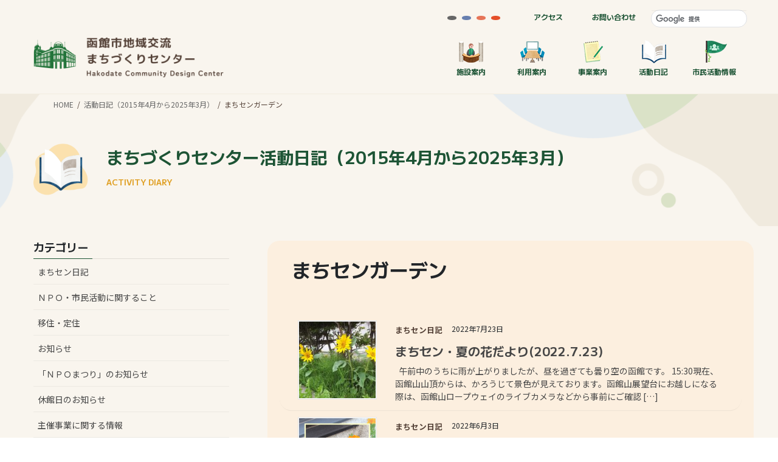

--- FILE ---
content_type: text/html; charset=UTF-8
request_url: https://hakomachi.com/diary3/tag/%E3%81%BE%E3%81%A1%E3%82%BB%E3%83%B3%E3%82%AC%E3%83%BC%E3%83%87%E3%83%B3/
body_size: 82084
content:
<!DOCTYPE html>
<html lang="ja">
<head>
<meta charset="utf-8">
<meta http-equiv="X-UA-Compatible" content="IE=edge">
<meta name="viewport" content="width=device-width, initial-scale=1">
<!-- Google tag (gtag.js) --><script async src="https://www.googletagmanager.com/gtag/js?id=UA-51791962-1"></script><script>window.dataLayer = window.dataLayer || [];function gtag(){dataLayer.push(arguments);}gtag('js', new Date());gtag('config', 'UA-51791962-1');</script>
<title>まちセンガーデン &#8211; まちづくりセンター活動日記（2015年4月から2025年3月）</title>
<meta name='robots' content='max-image-preview:large' />
	<style>img:is([sizes="auto" i], [sizes^="auto," i]) { contain-intrinsic-size: 3000px 1500px }</style>
	<link rel="alternate" type="application/rss+xml" title="まちづくりセンター活動日記（2015年4月から2025年3月） &raquo; フィード" href="https://hakomachi.com/diary3/feed/" />
<link rel="alternate" type="application/rss+xml" title="まちづくりセンター活動日記（2015年4月から2025年3月） &raquo; コメントフィード" href="https://hakomachi.com/diary3/comments/feed/" />
<link rel="alternate" type="application/rss+xml" title="まちづくりセンター活動日記（2015年4月から2025年3月） &raquo; まちセンガーデン タグのフィード" href="https://hakomachi.com/diary3/tag/%e3%81%be%e3%81%a1%e3%82%bb%e3%83%b3%e3%82%ac%e3%83%bc%e3%83%87%e3%83%b3/feed/" />
<link rel='stylesheet' id='vkExUnit_common_style-css' href='https://hakomachi.com/diary3/wp-content/plugins/vk-all-in-one-expansion-unit/assets/css/vkExUnit_style.css?ver=9.113.0.1' type='text/css' media='all' />
<style id='vkExUnit_common_style-inline-css' type='text/css'>
:root {--ver_page_top_button_url:url(https://hakomachi.com/diary3/wp-content/plugins/vk-all-in-one-expansion-unit/assets/images/to-top-btn-icon.svg);}@font-face {font-weight: normal;font-style: normal;font-family: "vk_sns";src: url("https://hakomachi.com/diary3/wp-content/plugins/vk-all-in-one-expansion-unit/inc/sns/icons/fonts/vk_sns.eot?-bq20cj");src: url("https://hakomachi.com/diary3/wp-content/plugins/vk-all-in-one-expansion-unit/inc/sns/icons/fonts/vk_sns.eot?#iefix-bq20cj") format("embedded-opentype"),url("https://hakomachi.com/diary3/wp-content/plugins/vk-all-in-one-expansion-unit/inc/sns/icons/fonts/vk_sns.woff?-bq20cj") format("woff"),url("https://hakomachi.com/diary3/wp-content/plugins/vk-all-in-one-expansion-unit/inc/sns/icons/fonts/vk_sns.ttf?-bq20cj") format("truetype"),url("https://hakomachi.com/diary3/wp-content/plugins/vk-all-in-one-expansion-unit/inc/sns/icons/fonts/vk_sns.svg?-bq20cj#vk_sns") format("svg");}
.veu_promotion-alert__content--text {border: 1px solid rgba(0,0,0,0.125);padding: 0.5em 1em;border-radius: var(--vk-size-radius);margin-bottom: var(--vk-margin-block-bottom);font-size: 0.875rem;}/* Alert Content部分に段落タグを入れた場合に最後の段落の余白を0にする */.veu_promotion-alert__content--text p:last-of-type{margin-bottom:0;margin-top: 0;}
</style>
<link rel='stylesheet' id='wp-block-library-css' href='https://hakomachi.com/diary3/wp-includes/css/dist/block-library/style.min.css?ver=2cca36b2a63dc925914227877959b161' type='text/css' media='all' />
<style id='wp-block-library-inline-css' type='text/css'>
.vk-cols--reverse{flex-direction:row-reverse}.vk-cols--hasbtn{margin-bottom:0}.vk-cols--hasbtn>.row>.vk_gridColumn_item,.vk-cols--hasbtn>.wp-block-column{position:relative;padding-bottom:3em}.vk-cols--hasbtn>.row>.vk_gridColumn_item>.wp-block-buttons,.vk-cols--hasbtn>.row>.vk_gridColumn_item>.vk_button,.vk-cols--hasbtn>.wp-block-column>.wp-block-buttons,.vk-cols--hasbtn>.wp-block-column>.vk_button{position:absolute;bottom:0;width:100%}.vk-cols--fit.wp-block-columns{gap:0}.vk-cols--fit.wp-block-columns,.vk-cols--fit.wp-block-columns:not(.is-not-stacked-on-mobile){margin-top:0;margin-bottom:0;justify-content:space-between}.vk-cols--fit.wp-block-columns>.wp-block-column *:last-child,.vk-cols--fit.wp-block-columns:not(.is-not-stacked-on-mobile)>.wp-block-column *:last-child{margin-bottom:0}.vk-cols--fit.wp-block-columns>.wp-block-column>.wp-block-cover,.vk-cols--fit.wp-block-columns:not(.is-not-stacked-on-mobile)>.wp-block-column>.wp-block-cover{margin-top:0}.vk-cols--fit.wp-block-columns.has-background,.vk-cols--fit.wp-block-columns:not(.is-not-stacked-on-mobile).has-background{padding:0}@media(max-width: 599px){.vk-cols--fit.wp-block-columns:not(.has-background)>.wp-block-column:not(.has-background),.vk-cols--fit.wp-block-columns:not(.is-not-stacked-on-mobile):not(.has-background)>.wp-block-column:not(.has-background){padding-left:0 !important;padding-right:0 !important}}@media(min-width: 782px){.vk-cols--fit.wp-block-columns .block-editor-block-list__block.wp-block-column:not(:first-child),.vk-cols--fit.wp-block-columns>.wp-block-column:not(:first-child),.vk-cols--fit.wp-block-columns:not(.is-not-stacked-on-mobile) .block-editor-block-list__block.wp-block-column:not(:first-child),.vk-cols--fit.wp-block-columns:not(.is-not-stacked-on-mobile)>.wp-block-column:not(:first-child){margin-left:0}}@media(min-width: 600px)and (max-width: 781px){.vk-cols--fit.wp-block-columns .wp-block-column:nth-child(2n),.vk-cols--fit.wp-block-columns:not(.is-not-stacked-on-mobile) .wp-block-column:nth-child(2n){margin-left:0}.vk-cols--fit.wp-block-columns .wp-block-column:not(:only-child),.vk-cols--fit.wp-block-columns:not(.is-not-stacked-on-mobile) .wp-block-column:not(:only-child){flex-basis:50% !important}}.vk-cols--fit--gap1.wp-block-columns{gap:1px}@media(min-width: 600px)and (max-width: 781px){.vk-cols--fit--gap1.wp-block-columns .wp-block-column:not(:only-child){flex-basis:calc(50% - 1px) !important}}.vk-cols--fit.vk-cols--grid>.block-editor-block-list__block,.vk-cols--fit.vk-cols--grid>.wp-block-column,.vk-cols--fit.vk-cols--grid:not(.is-not-stacked-on-mobile)>.block-editor-block-list__block,.vk-cols--fit.vk-cols--grid:not(.is-not-stacked-on-mobile)>.wp-block-column{flex-basis:50%;box-sizing:border-box}@media(max-width: 599px){.vk-cols--fit.vk-cols--grid.vk-cols--grid--alignfull>.wp-block-column:nth-child(2)>.wp-block-cover,.vk-cols--fit.vk-cols--grid.vk-cols--grid--alignfull>.wp-block-column:nth-child(2)>.vk_outer,.vk-cols--fit.vk-cols--grid:not(.is-not-stacked-on-mobile).vk-cols--grid--alignfull>.wp-block-column:nth-child(2)>.wp-block-cover,.vk-cols--fit.vk-cols--grid:not(.is-not-stacked-on-mobile).vk-cols--grid--alignfull>.wp-block-column:nth-child(2)>.vk_outer{width:100vw;margin-right:calc((100% - 100vw)/2);margin-left:calc((100% - 100vw)/2)}}@media(min-width: 600px){.vk-cols--fit.vk-cols--grid.vk-cols--grid--alignfull>.wp-block-column:nth-child(2)>.wp-block-cover,.vk-cols--fit.vk-cols--grid.vk-cols--grid--alignfull>.wp-block-column:nth-child(2)>.vk_outer,.vk-cols--fit.vk-cols--grid:not(.is-not-stacked-on-mobile).vk-cols--grid--alignfull>.wp-block-column:nth-child(2)>.wp-block-cover,.vk-cols--fit.vk-cols--grid:not(.is-not-stacked-on-mobile).vk-cols--grid--alignfull>.wp-block-column:nth-child(2)>.vk_outer{margin-right:calc(100% - 50vw);width:50vw}}@media(min-width: 600px){.vk-cols--fit.vk-cols--grid.vk-cols--grid--alignfull.vk-cols--reverse>.wp-block-column,.vk-cols--fit.vk-cols--grid:not(.is-not-stacked-on-mobile).vk-cols--grid--alignfull.vk-cols--reverse>.wp-block-column{margin-left:0;margin-right:0}.vk-cols--fit.vk-cols--grid.vk-cols--grid--alignfull.vk-cols--reverse>.wp-block-column:nth-child(2)>.wp-block-cover,.vk-cols--fit.vk-cols--grid.vk-cols--grid--alignfull.vk-cols--reverse>.wp-block-column:nth-child(2)>.vk_outer,.vk-cols--fit.vk-cols--grid:not(.is-not-stacked-on-mobile).vk-cols--grid--alignfull.vk-cols--reverse>.wp-block-column:nth-child(2)>.wp-block-cover,.vk-cols--fit.vk-cols--grid:not(.is-not-stacked-on-mobile).vk-cols--grid--alignfull.vk-cols--reverse>.wp-block-column:nth-child(2)>.vk_outer{margin-left:calc(100% - 50vw)}}.vk-cols--menu h2,.vk-cols--menu h3,.vk-cols--menu h4,.vk-cols--menu h5{margin-bottom:.2em;text-shadow:#000 0 0 10px}.vk-cols--menu h2:first-child,.vk-cols--menu h3:first-child,.vk-cols--menu h4:first-child,.vk-cols--menu h5:first-child{margin-top:0}.vk-cols--menu p{margin-bottom:1rem;text-shadow:#000 0 0 10px}.vk-cols--menu .wp-block-cover__inner-container:last-child{margin-bottom:0}.vk-cols--fitbnrs .wp-block-column .wp-block-cover:hover img{filter:unset}.vk-cols--fitbnrs .wp-block-column .wp-block-cover:hover{background-color:unset}.vk-cols--fitbnrs .wp-block-column .wp-block-cover:hover .wp-block-cover__image-background{filter:unset !important}.vk-cols--fitbnrs .wp-block-cover .wp-block-cover__inner-container{position:absolute;height:100%;width:100%}.vk-cols--fitbnrs .vk_button{height:100%;margin:0}.vk-cols--fitbnrs .vk_button .vk_button_btn,.vk-cols--fitbnrs .vk_button .btn{height:100%;width:100%;border:none;box-shadow:none;background-color:unset !important;transition:unset}.vk-cols--fitbnrs .vk_button .vk_button_btn:hover,.vk-cols--fitbnrs .vk_button .btn:hover{transition:unset}.vk-cols--fitbnrs .vk_button .vk_button_btn:after,.vk-cols--fitbnrs .vk_button .btn:after{border:none}.vk-cols--fitbnrs .vk_button .vk_button_link_txt{width:100%;position:absolute;top:50%;left:50%;transform:translateY(-50%) translateX(-50%);font-size:2rem;text-shadow:#000 0 0 10px}.vk-cols--fitbnrs .vk_button .vk_button_link_subCaption{width:100%;position:absolute;top:calc(50% + 2.2em);left:50%;transform:translateY(-50%) translateX(-50%);text-shadow:#000 0 0 10px}@media(min-width: 992px){.vk-cols--media.wp-block-columns{gap:3rem}}.vk-fit-map figure{margin-bottom:0}.vk-fit-map iframe{position:relative;margin-bottom:0;display:block;max-height:400px;width:100vw}.vk-fit-map:is(.alignfull,.alignwide) div{max-width:100%}.vk-table--th--width25 :where(tr>*:first-child){width:25%}.vk-table--th--width30 :where(tr>*:first-child){width:30%}.vk-table--th--width35 :where(tr>*:first-child){width:35%}.vk-table--th--width40 :where(tr>*:first-child){width:40%}.vk-table--th--bg-bright :where(tr>*:first-child){background-color:var(--wp--preset--color--bg-secondary, rgba(0, 0, 0, 0.05))}@media(max-width: 599px){.vk-table--mobile-block :is(th,td){width:100%;display:block}.vk-table--mobile-block.wp-block-table table :is(th,td){border-top:none}}.vk-table--width--th25 :where(tr>*:first-child){width:25%}.vk-table--width--th30 :where(tr>*:first-child){width:30%}.vk-table--width--th35 :where(tr>*:first-child){width:35%}.vk-table--width--th40 :where(tr>*:first-child){width:40%}.no-margin{margin:0}@media(max-width: 599px){.wp-block-image.vk-aligncenter--mobile>.alignright{float:none;margin-left:auto;margin-right:auto}.vk-no-padding-horizontal--mobile{padding-left:0 !important;padding-right:0 !important}}
/* VK Color Palettes */
</style>
<style id='classic-theme-styles-inline-css' type='text/css'>
/*! This file is auto-generated */
.wp-block-button__link{color:#fff;background-color:#32373c;border-radius:9999px;box-shadow:none;text-decoration:none;padding:calc(.667em + 2px) calc(1.333em + 2px);font-size:1.125em}.wp-block-file__button{background:#32373c;color:#fff;text-decoration:none}
</style>
<style id='global-styles-inline-css' type='text/css'>
:root{--wp--preset--aspect-ratio--square: 1;--wp--preset--aspect-ratio--4-3: 4/3;--wp--preset--aspect-ratio--3-4: 3/4;--wp--preset--aspect-ratio--3-2: 3/2;--wp--preset--aspect-ratio--2-3: 2/3;--wp--preset--aspect-ratio--16-9: 16/9;--wp--preset--aspect-ratio--9-16: 9/16;--wp--preset--color--black: #000000;--wp--preset--color--cyan-bluish-gray: #abb8c3;--wp--preset--color--white: #ffffff;--wp--preset--color--pale-pink: #f78da7;--wp--preset--color--vivid-red: #cf2e2e;--wp--preset--color--luminous-vivid-orange: #ff6900;--wp--preset--color--luminous-vivid-amber: #fcb900;--wp--preset--color--light-green-cyan: #7bdcb5;--wp--preset--color--vivid-green-cyan: #00d084;--wp--preset--color--pale-cyan-blue: #8ed1fc;--wp--preset--color--vivid-cyan-blue: #0693e3;--wp--preset--color--vivid-purple: #9b51e0;--wp--preset--gradient--vivid-cyan-blue-to-vivid-purple: linear-gradient(135deg,rgba(6,147,227,1) 0%,rgb(155,81,224) 100%);--wp--preset--gradient--light-green-cyan-to-vivid-green-cyan: linear-gradient(135deg,rgb(122,220,180) 0%,rgb(0,208,130) 100%);--wp--preset--gradient--luminous-vivid-amber-to-luminous-vivid-orange: linear-gradient(135deg,rgba(252,185,0,1) 0%,rgba(255,105,0,1) 100%);--wp--preset--gradient--luminous-vivid-orange-to-vivid-red: linear-gradient(135deg,rgba(255,105,0,1) 0%,rgb(207,46,46) 100%);--wp--preset--gradient--very-light-gray-to-cyan-bluish-gray: linear-gradient(135deg,rgb(238,238,238) 0%,rgb(169,184,195) 100%);--wp--preset--gradient--cool-to-warm-spectrum: linear-gradient(135deg,rgb(74,234,220) 0%,rgb(151,120,209) 20%,rgb(207,42,186) 40%,rgb(238,44,130) 60%,rgb(251,105,98) 80%,rgb(254,248,76) 100%);--wp--preset--gradient--blush-light-purple: linear-gradient(135deg,rgb(255,206,236) 0%,rgb(152,150,240) 100%);--wp--preset--gradient--blush-bordeaux: linear-gradient(135deg,rgb(254,205,165) 0%,rgb(254,45,45) 50%,rgb(107,0,62) 100%);--wp--preset--gradient--luminous-dusk: linear-gradient(135deg,rgb(255,203,112) 0%,rgb(199,81,192) 50%,rgb(65,88,208) 100%);--wp--preset--gradient--pale-ocean: linear-gradient(135deg,rgb(255,245,203) 0%,rgb(182,227,212) 50%,rgb(51,167,181) 100%);--wp--preset--gradient--electric-grass: linear-gradient(135deg,rgb(202,248,128) 0%,rgb(113,206,126) 100%);--wp--preset--gradient--midnight: linear-gradient(135deg,rgb(2,3,129) 0%,rgb(40,116,252) 100%);--wp--preset--font-size--small: 13px;--wp--preset--font-size--medium: 20px;--wp--preset--font-size--large: 36px;--wp--preset--font-size--x-large: 42px;--wp--preset--spacing--20: 0.44rem;--wp--preset--spacing--30: 0.67rem;--wp--preset--spacing--40: 1rem;--wp--preset--spacing--50: 1.5rem;--wp--preset--spacing--60: 2.25rem;--wp--preset--spacing--70: 3.38rem;--wp--preset--spacing--80: 5.06rem;--wp--preset--shadow--natural: 6px 6px 9px rgba(0, 0, 0, 0.2);--wp--preset--shadow--deep: 12px 12px 50px rgba(0, 0, 0, 0.4);--wp--preset--shadow--sharp: 6px 6px 0px rgba(0, 0, 0, 0.2);--wp--preset--shadow--outlined: 6px 6px 0px -3px rgba(255, 255, 255, 1), 6px 6px rgba(0, 0, 0, 1);--wp--preset--shadow--crisp: 6px 6px 0px rgba(0, 0, 0, 1);}:where(.is-layout-flex){gap: 0.5em;}:where(.is-layout-grid){gap: 0.5em;}body .is-layout-flex{display: flex;}.is-layout-flex{flex-wrap: wrap;align-items: center;}.is-layout-flex > :is(*, div){margin: 0;}body .is-layout-grid{display: grid;}.is-layout-grid > :is(*, div){margin: 0;}:where(.wp-block-columns.is-layout-flex){gap: 2em;}:where(.wp-block-columns.is-layout-grid){gap: 2em;}:where(.wp-block-post-template.is-layout-flex){gap: 1.25em;}:where(.wp-block-post-template.is-layout-grid){gap: 1.25em;}.has-black-color{color: var(--wp--preset--color--black) !important;}.has-cyan-bluish-gray-color{color: var(--wp--preset--color--cyan-bluish-gray) !important;}.has-white-color{color: var(--wp--preset--color--white) !important;}.has-pale-pink-color{color: var(--wp--preset--color--pale-pink) !important;}.has-vivid-red-color{color: var(--wp--preset--color--vivid-red) !important;}.has-luminous-vivid-orange-color{color: var(--wp--preset--color--luminous-vivid-orange) !important;}.has-luminous-vivid-amber-color{color: var(--wp--preset--color--luminous-vivid-amber) !important;}.has-light-green-cyan-color{color: var(--wp--preset--color--light-green-cyan) !important;}.has-vivid-green-cyan-color{color: var(--wp--preset--color--vivid-green-cyan) !important;}.has-pale-cyan-blue-color{color: var(--wp--preset--color--pale-cyan-blue) !important;}.has-vivid-cyan-blue-color{color: var(--wp--preset--color--vivid-cyan-blue) !important;}.has-vivid-purple-color{color: var(--wp--preset--color--vivid-purple) !important;}.has-black-background-color{background-color: var(--wp--preset--color--black) !important;}.has-cyan-bluish-gray-background-color{background-color: var(--wp--preset--color--cyan-bluish-gray) !important;}.has-white-background-color{background-color: var(--wp--preset--color--white) !important;}.has-pale-pink-background-color{background-color: var(--wp--preset--color--pale-pink) !important;}.has-vivid-red-background-color{background-color: var(--wp--preset--color--vivid-red) !important;}.has-luminous-vivid-orange-background-color{background-color: var(--wp--preset--color--luminous-vivid-orange) !important;}.has-luminous-vivid-amber-background-color{background-color: var(--wp--preset--color--luminous-vivid-amber) !important;}.has-light-green-cyan-background-color{background-color: var(--wp--preset--color--light-green-cyan) !important;}.has-vivid-green-cyan-background-color{background-color: var(--wp--preset--color--vivid-green-cyan) !important;}.has-pale-cyan-blue-background-color{background-color: var(--wp--preset--color--pale-cyan-blue) !important;}.has-vivid-cyan-blue-background-color{background-color: var(--wp--preset--color--vivid-cyan-blue) !important;}.has-vivid-purple-background-color{background-color: var(--wp--preset--color--vivid-purple) !important;}.has-black-border-color{border-color: var(--wp--preset--color--black) !important;}.has-cyan-bluish-gray-border-color{border-color: var(--wp--preset--color--cyan-bluish-gray) !important;}.has-white-border-color{border-color: var(--wp--preset--color--white) !important;}.has-pale-pink-border-color{border-color: var(--wp--preset--color--pale-pink) !important;}.has-vivid-red-border-color{border-color: var(--wp--preset--color--vivid-red) !important;}.has-luminous-vivid-orange-border-color{border-color: var(--wp--preset--color--luminous-vivid-orange) !important;}.has-luminous-vivid-amber-border-color{border-color: var(--wp--preset--color--luminous-vivid-amber) !important;}.has-light-green-cyan-border-color{border-color: var(--wp--preset--color--light-green-cyan) !important;}.has-vivid-green-cyan-border-color{border-color: var(--wp--preset--color--vivid-green-cyan) !important;}.has-pale-cyan-blue-border-color{border-color: var(--wp--preset--color--pale-cyan-blue) !important;}.has-vivid-cyan-blue-border-color{border-color: var(--wp--preset--color--vivid-cyan-blue) !important;}.has-vivid-purple-border-color{border-color: var(--wp--preset--color--vivid-purple) !important;}.has-vivid-cyan-blue-to-vivid-purple-gradient-background{background: var(--wp--preset--gradient--vivid-cyan-blue-to-vivid-purple) !important;}.has-light-green-cyan-to-vivid-green-cyan-gradient-background{background: var(--wp--preset--gradient--light-green-cyan-to-vivid-green-cyan) !important;}.has-luminous-vivid-amber-to-luminous-vivid-orange-gradient-background{background: var(--wp--preset--gradient--luminous-vivid-amber-to-luminous-vivid-orange) !important;}.has-luminous-vivid-orange-to-vivid-red-gradient-background{background: var(--wp--preset--gradient--luminous-vivid-orange-to-vivid-red) !important;}.has-very-light-gray-to-cyan-bluish-gray-gradient-background{background: var(--wp--preset--gradient--very-light-gray-to-cyan-bluish-gray) !important;}.has-cool-to-warm-spectrum-gradient-background{background: var(--wp--preset--gradient--cool-to-warm-spectrum) !important;}.has-blush-light-purple-gradient-background{background: var(--wp--preset--gradient--blush-light-purple) !important;}.has-blush-bordeaux-gradient-background{background: var(--wp--preset--gradient--blush-bordeaux) !important;}.has-luminous-dusk-gradient-background{background: var(--wp--preset--gradient--luminous-dusk) !important;}.has-pale-ocean-gradient-background{background: var(--wp--preset--gradient--pale-ocean) !important;}.has-electric-grass-gradient-background{background: var(--wp--preset--gradient--electric-grass) !important;}.has-midnight-gradient-background{background: var(--wp--preset--gradient--midnight) !important;}.has-small-font-size{font-size: var(--wp--preset--font-size--small) !important;}.has-medium-font-size{font-size: var(--wp--preset--font-size--medium) !important;}.has-large-font-size{font-size: var(--wp--preset--font-size--large) !important;}.has-x-large-font-size{font-size: var(--wp--preset--font-size--x-large) !important;}
:where(.wp-block-post-template.is-layout-flex){gap: 1.25em;}:where(.wp-block-post-template.is-layout-grid){gap: 1.25em;}
:where(.wp-block-columns.is-layout-flex){gap: 2em;}:where(.wp-block-columns.is-layout-grid){gap: 2em;}
:root :where(.wp-block-pullquote){font-size: 1.5em;line-height: 1.6;}
</style>
<link rel='stylesheet' id='vk-swiper-style-css' href='https://hakomachi.com/diary3/wp-content/plugins/vk-blocks/vendor/vektor-inc/vk-swiper/src/assets/css/swiper-bundle.min.css?ver=11.0.2' type='text/css' media='all' />
<link rel='stylesheet' id='bootstrap-4-style-css' href='https://hakomachi.com/diary3/wp-content/themes/lightning/_g2/library/bootstrap-4/css/bootstrap.min.css?ver=4.5.0' type='text/css' media='all' />
<link rel='stylesheet' id='lightning-common-style-css' href='https://hakomachi.com/diary3/wp-content/themes/lightning/_g2/assets/css/common.css?ver=15.33.1' type='text/css' media='all' />
<style id='lightning-common-style-inline-css' type='text/css'>
/* vk-mobile-nav */:root {--vk-mobile-nav-menu-btn-bg-src: url("https://hakomachi.com/diary3/wp-content/themes/lightning/_g2/inc/vk-mobile-nav/package/images/vk-menu-btn-black.svg");--vk-mobile-nav-menu-btn-close-bg-src: url("https://hakomachi.com/diary3/wp-content/themes/lightning/_g2/inc/vk-mobile-nav/package/images/vk-menu-close-black.svg");--vk-menu-acc-icon-open-black-bg-src: url("https://hakomachi.com/diary3/wp-content/themes/lightning/_g2/inc/vk-mobile-nav/package/images/vk-menu-acc-icon-open-black.svg");--vk-menu-acc-icon-open-white-bg-src: url("https://hakomachi.com/diary3/wp-content/themes/lightning/_g2/inc/vk-mobile-nav/package/images/vk-menu-acc-icon-open-white.svg");--vk-menu-acc-icon-close-black-bg-src: url("https://hakomachi.com/diary3/wp-content/themes/lightning/_g2/inc/vk-mobile-nav/package/images/vk-menu-close-black.svg");--vk-menu-acc-icon-close-white-bg-src: url("https://hakomachi.com/diary3/wp-content/themes/lightning/_g2/inc/vk-mobile-nav/package/images/vk-menu-close-white.svg");}
</style>
<link rel='stylesheet' id='lightning-design-style-css' href='https://hakomachi.com/diary3/wp-content/themes/lightning/_g2/design-skin/origin2/css/style.css?ver=15.33.1' type='text/css' media='all' />
<style id='lightning-design-style-inline-css' type='text/css'>
:root {--color-key:#1d5435;--wp--preset--color--vk-color-primary:#1d5435;--color-key-dark:#1d5435;}
/* ltg common custom */:root {--vk-menu-acc-btn-border-color:#333;--vk-color-primary:#1d5435;--vk-color-primary-dark:#1d5435;--vk-color-primary-vivid:#205c3a;--color-key:#1d5435;--wp--preset--color--vk-color-primary:#1d5435;--color-key-dark:#1d5435;}.veu_color_txt_key { color:#1d5435 ; }.veu_color_bg_key { background-color:#1d5435 ; }.veu_color_border_key { border-color:#1d5435 ; }.btn-default { border-color:#1d5435;color:#1d5435;}.btn-default:focus,.btn-default:hover { border-color:#1d5435;background-color: #1d5435; }.wp-block-search__button,.btn-primary { background-color:#1d5435;border-color:#1d5435; }.wp-block-search__button:focus,.wp-block-search__button:hover,.btn-primary:not(:disabled):not(.disabled):active,.btn-primary:focus,.btn-primary:hover { background-color:#1d5435;border-color:#1d5435; }.btn-outline-primary { color : #1d5435 ; border-color:#1d5435; }.btn-outline-primary:not(:disabled):not(.disabled):active,.btn-outline-primary:focus,.btn-outline-primary:hover { color : #fff; background-color:#1d5435;border-color:#1d5435; }a { color:#1d5435; }a:hover { color:#80bba2; }/* sidebar child menu display */.localNav ul ul.children{ display:none; }.localNav ul li.current_page_ancestor ul.children,.localNav ul li.current_page_item ul.children,.localNav ul li.current-cat ul.children{ display:block; }/* ExUnit widget ( child page list widget and so on ) */.localNavi ul.children{ display:none; }.localNavi li.current_page_ancestor ul.children,.localNavi li.current_page_item ul.children,.localNavi li.current-cat ul.children{ display:block; }
.tagcloud a:before { font-family: "Font Awesome 7 Free";content: "\f02b";font-weight: bold; }
.media .media-body .media-heading a:hover { color:#1d5435; }@media (min-width: 768px){.gMenu > li:before,.gMenu > li.menu-item-has-children::after { border-bottom-color:#1d5435 }.gMenu li li { background-color:#1d5435 }.gMenu li li a:hover { background-color:#1d5435; }} /* @media (min-width: 768px) */.page-header { background-color:#1d5435; }h2,.mainSection-title { border-top-color:#1d5435; }h3:after,.subSection-title:after { border-bottom-color:#1d5435; }ul.page-numbers li span.page-numbers.current,.page-link dl .post-page-numbers.current { background-color:#1d5435; }.pager li > a { border-color:#1d5435;color:#1d5435;}.pager li > a:hover { background-color:#1d5435;color:#fff;}.siteFooter { border-top-color:#1d5435; }dt { border-left-color:#1d5435; }:root {--g_nav_main_acc_icon_open_url:url(https://hakomachi.com/diary3/wp-content/themes/lightning/_g2/inc/vk-mobile-nav/package/images/vk-menu-acc-icon-open-black.svg);--g_nav_main_acc_icon_close_url: url(https://hakomachi.com/diary3/wp-content/themes/lightning/_g2/inc/vk-mobile-nav/package/images/vk-menu-close-black.svg);--g_nav_sub_acc_icon_open_url: url(https://hakomachi.com/diary3/wp-content/themes/lightning/_g2/inc/vk-mobile-nav/package/images/vk-menu-acc-icon-open-white.svg);--g_nav_sub_acc_icon_close_url: url(https://hakomachi.com/diary3/wp-content/themes/lightning/_g2/inc/vk-mobile-nav/package/images/vk-menu-close-white.svg);}
</style>
<link rel='stylesheet' id='vk-blocks-build-css-css' href='https://hakomachi.com/diary3/wp-content/plugins/vk-blocks/build/block-build.css?ver=1.115.2.1' type='text/css' media='all' />
<style id='vk-blocks-build-css-inline-css' type='text/css'>

	:root {
		--vk_image-mask-circle: url(https://hakomachi.com/diary3/wp-content/plugins/vk-blocks/inc/vk-blocks/images/circle.svg);
		--vk_image-mask-wave01: url(https://hakomachi.com/diary3/wp-content/plugins/vk-blocks/inc/vk-blocks/images/wave01.svg);
		--vk_image-mask-wave02: url(https://hakomachi.com/diary3/wp-content/plugins/vk-blocks/inc/vk-blocks/images/wave02.svg);
		--vk_image-mask-wave03: url(https://hakomachi.com/diary3/wp-content/plugins/vk-blocks/inc/vk-blocks/images/wave03.svg);
		--vk_image-mask-wave04: url(https://hakomachi.com/diary3/wp-content/plugins/vk-blocks/inc/vk-blocks/images/wave04.svg);
	}
	

	:root {

		--vk-balloon-border-width:1px;

		--vk-balloon-speech-offset:-12px;
	}
	

	:root {
		--vk_flow-arrow: url(https://hakomachi.com/diary3/wp-content/plugins/vk-blocks/inc/vk-blocks/images/arrow_bottom.svg);
	}
	
</style>
<link rel='stylesheet' id='lightning-theme-style-css' href='https://hakomachi.com/diary3/wp-content/themes/hakomachi2-lg/style.css?ver=15.33.1' type='text/css' media='all' />
<link rel='stylesheet' id='vk-font-awesome-css' href='https://hakomachi.com/diary3/wp-content/themes/lightning/vendor/vektor-inc/font-awesome-versions/src/font-awesome/css/all.min.css?ver=7.1.0' type='text/css' media='all' />
<link rel='stylesheet' id='fancybox-css' href='https://hakomachi.com/diary3/wp-content/plugins/easy-fancybox/fancybox/1.5.4/jquery.fancybox.min.css?ver=2cca36b2a63dc925914227877959b161' type='text/css' media='screen' />
<script type="text/javascript" src="https://hakomachi.com/diary3/wp-includes/js/jquery/jquery.min.js?ver=3.7.1" id="jquery-core-js"></script>
<script type="text/javascript" src="https://hakomachi.com/diary3/wp-includes/js/jquery/jquery-migrate.min.js?ver=3.4.1" id="jquery-migrate-js"></script>
<link rel="https://api.w.org/" href="https://hakomachi.com/diary3/wp-json/" /><link rel="alternate" title="JSON" type="application/json" href="https://hakomachi.com/diary3/wp-json/wp/v2/tags/123" /><style id="lightning-color-custom-for-plugins" type="text/css">/* ltg theme common */.color_key_bg,.color_key_bg_hover:hover{background-color: #1d5435;}.color_key_txt,.color_key_txt_hover:hover{color: #1d5435;}.color_key_border,.color_key_border_hover:hover{border-color: #1d5435;}.color_key_dark_bg,.color_key_dark_bg_hover:hover{background-color: #1d5435;}.color_key_dark_txt,.color_key_dark_txt_hover:hover{color: #1d5435;}.color_key_dark_border,.color_key_dark_border_hover:hover{border-color: #1d5435;}</style><!-- [ VK All in One Expansion Unit OGP ] -->
<meta property="og:site_name" content="まちづくりセンター活動日記（2015年4月から2025年3月）" />
<meta property="og:url" content="https://hakomachi.com/diary3/2022/07/hanadayori20220723/" />
<meta property="og:title" content="まちセンガーデン | まちづくりセンター活動日記（2015年4月から2025年3月）" />
<meta property="og:description" content="まちセンガーデン について まちづくりセンター活動日記（2015年4月から2025年3月） 函館市地域交流まちづくりセンターは、函館地域のコミュニケーションやまちづくり活動をサポートしています" />
<meta property="og:type" content="article" />
<meta property="og:image" content="https://hakomachi.com/diary3/wp-content/uploads/sites/2/2025/04/hakomachi2025-OGP.png" />
<meta property="og:image:width" content="1280" />
<meta property="og:image:height" content="720" />
<!-- [ / VK All in One Expansion Unit OGP ] -->
<!-- [ VK All in One Expansion Unit twitter card ] -->
<meta name="twitter:card" content="summary_large_image">
<meta name="twitter:description" content="まちセンガーデン について まちづくりセンター活動日記（2015年4月から2025年3月） 函館市地域交流まちづくりセンターは、函館地域のコミュニケーションやまちづくり活動をサポートしています">
<meta name="twitter:title" content="まちセンガーデン | まちづくりセンター活動日記（2015年4月から2025年3月）">
<meta name="twitter:url" content="https://hakomachi.com/diary3/2022/07/hanadayori20220723/">
	<meta name="twitter:image" content="https://hakomachi.com/diary3/wp-content/uploads/sites/2/2025/04/hakomachi2025-OGP.png">
	<meta name="twitter:domain" content="hakomachi.com">
	<!-- [ / VK All in One Expansion Unit twitter card ] -->
	<link rel="icon" href="https://hakomachi.com/diary3/wp-content/uploads/sites/2/2025/04/cropped-fabicon_hakomachi3_512-32x32.png" sizes="32x32" />
<link rel="icon" href="https://hakomachi.com/diary3/wp-content/uploads/sites/2/2025/04/cropped-fabicon_hakomachi3_512-192x192.png" sizes="192x192" />
<link rel="apple-touch-icon" href="https://hakomachi.com/diary3/wp-content/uploads/sites/2/2025/04/cropped-fabicon_hakomachi3_512-180x180.png" />
<meta name="msapplication-TileImage" content="https://hakomachi.com/diary3/wp-content/uploads/sites/2/2025/04/cropped-fabicon_hakomachi3_512-270x270.png" />

<link rel="preconnect" href="https://fonts.googleapis.com">
<link rel="preconnect" href="https://fonts.gstatic.com" crossorigin>
<link href="https://fonts.googleapis.com/css2?family=M+PLUS+2:wght@700&family=Noto+Sans+JP:wght@100..900&display=swap" rel="stylesheet">

<LINK href="/wp-content/themes/hakomachi2-lg/design.css?ver=20250414a" rel="stylesheet" type="text/css">
</head>
<body class="archive tag tag-123 wp-theme-lightning wp-child-theme-hakomachi2-lg vk-blocks fa_v7_css bootstrap4 device-pc">
<a class="skip-link screen-reader-text" href="#main">コンテンツへスキップ</a>
<a class="skip-link screen-reader-text" href="#vk-mobile-nav">ナビゲーションに移動</a>
<header class="siteHeader">
	<div class="headertop">
	<li id="custom_html-4" class="widget_text widget widget_custom_html"><div class="textwidget custom-html-widget"><div class="headerminimenu">
<div class="headsearch">
<script async src="https://cse.google.com/cse.js?cx=1e0b15f1ef139c6a4"></script>
<div class="gcse-search">
</div>
</div>
<span class="headersns">
<a href="https://twitter.com/machicen" target="_blank"><i class="fa-brands fa-x-twitter"></i></a>
<a href="https://www.facebook.com/hakomachi" target="_blank"><i class="fab fa-facebook-f"></i></a>
<a href="https://www.instagram.com/hakodatekurashi/" target="_blank"><i class="fab fa-instagram"></i></a>
<a href="https://www.youtube.com/channel/UCBMjP34S42USfaHJdkuaFdw" target="_blank"><i class="fa-brands fa-youtube"></i></a>
</span>
<span class="headeraccess">
<a href="/about/access/"><i class="fa-solid fa-location-dot"></i> アクセス</a>
<a href="/about/contact/"><i class="fa-solid fa-envelope"></i> お問い合わせ</a>
</span>
</div></div></li>
	</div>
		<div class="container siteHeadContainer">
		<div class="navbar-header">
			            <p class="navbar-brand siteHeader_logo">
            <span class="headlogomini">
            <a href="/"><img src="/wp-content/themes/hakomachi2-lg/img/header-logo.png" alt="函館市地域交流まちづくりセンター"></a>
            </span>
			</p>
						
			<div class="headsidebox">
			<li id="custom_html-2" class="widget_text widget widget_custom_html"><div class="textwidget custom-html-widget"><div class="headernavi m2-700">
<a href="/facility/"><img src="/wp-content/themes/hakomachi2-lg/img/header-icon-annai.png" alt="施設案内"><br>施設案内</a>
<a href="/service-info/"><img src="/wp-content/themes/hakomachi2-lg/img/header-icon-about.png" alt="利用案内"><br>利用案内</a>
<a href="/business/"><img src="/wp-content/themes/hakomachi2-lg/img/header-icon-biz.png" alt="事業案内"><br>事業案内</a>
<a href="/diary4/"><img src="/wp-content/themes/hakomachi2-lg/img/header-icon-diary.png" alt="活動日記"><br>活動日記</a>
<a href="/town/"><img src="/wp-content/themes/hakomachi2-lg/img/header-icon-town.png" alt="市民活動情報"><br>市民活動情報</a>
</div></div></li>
			</div>
			
					</div>

		<div id="gMenu_outer" class="gMenu_outer"><nav class="menu-%e6%96%b0%e3%83%bb%e3%83%a1%e3%82%a4%e3%83%b3%e3%83%a1%e3%83%8b%e3%83%a5%e3%83%bc-container"><ul id="menu-%e6%96%b0%e3%83%bb%e3%83%a1%e3%82%a4%e3%83%b3%e3%83%a1%e3%83%8b%e3%83%a5%e3%83%bc" class="menu gMenu vk-menu-acc"><li id="menu-item-55343" class="menu-item menu-item-type-custom menu-item-object-custom"><a href="/"><strong class="gMenu_name">ホーム</strong><span class="gMenu_description">HOME</span></a></li>
<li id="menu-item-55344" class="menu-item menu-item-type-custom menu-item-object-custom"><a href="/facility/"><strong class="gMenu_name">施設案内</strong><span class="gMenu_description">FACILITY</span></a></li>
<li id="menu-item-55345" class="menu-item menu-item-type-custom menu-item-object-custom"><a href="/service-info/"><strong class="gMenu_name">利用案内</strong><span class="gMenu_description">SERVICE</span></a></li>
<li id="menu-item-55346" class="menu-item menu-item-type-custom menu-item-object-custom"><a href="/business/"><strong class="gMenu_name">事業案内</strong><span class="gMenu_description">BUSINESS</span></a></li>
<li id="menu-item-55347" class="menu-item menu-item-type-custom menu-item-object-custom"><a href="/diary4/"><strong class="gMenu_name">活動日記</strong><span class="gMenu_description">DIARY</span></a></li>
<li id="menu-item-55348" class="menu-item menu-item-type-custom menu-item-object-custom"><a href="/town"><strong class="gMenu_name">市民活動情報</strong><span class="gMenu_description">CITIZEN’S ACTIVITY</span></a></li>
<li id="menu-item-55349" class="menu-item menu-item-type-custom menu-item-object-custom"><a href="/iju-support"><strong class="gMenu_name">移住サポートセンター</strong><span class="gMenu_description">MIGRATION SUPPORT</span></a></li>
</ul></nav></div>	</div>
	</header>

<!-- [ .page-header ] -->
<div class="section page-header"><div class="container"><div class="row"><div class="col-md-12">
<!-- [ .breadSection ] --><div class="section breadSection"><div class="container"><div class="row"><ol class="breadcrumb" itemscope itemtype="https://schema.org/BreadcrumbList"><li><a itemprop="item" href="https://hakomachi.com/diary3/"><span itemprop="name"><i class="fa fa-home"></i> HOME</span></a><meta itemprop="position" content="1" /></li><li><a itemprop="item" href="https://hakomachi.com/diary3/"><span itemprop="name">活動日記（2015年4月から2025年3月）</span></a><meta itemprop="position" content="2" /></li><li><span>まちセンガーデン</span><meta itemprop="position" content="3" /></li></ol></div></div></div><!-- [ /.breadSection ] --><div class="h-titlebox m2-700">
<div class="icon"><a href="/diary3/"><img src="/wp-content/themes/hakomachi2-lg/img/headertitle-icon_diary.png" alt="アイコン"></a></div><div class="title"><a href="/diary3/">まちづくりセンター活動日記（2015年4月から2025年3月）<br><span class="subtxt">ACTIVITY DIARY</span></a></div>
</div></div></div></div></div><!-- [ /.page-header ] -->

<div class="section siteContent">
<div class="container">
<div class="row">
<div class="col mainSection mainSection-col-two mainSection-pos-right" id="main" role="main">

	<header class="archive-header"><h1 class="archive-header_title">まちセンガーデン</h1></header>
<div class="postList">


	
		    <article class="media">
    <div id="post-41381" class="post-41381 post type-post status-publish format-standard has-post-thumbnail hentry category-diary tag-132 tag-123 tag-135">
                <div class="media-left postList_thumbnail">
            <a href="https://hakomachi.com/diary3/2022/07/hanadayori20220723/">
            <img width="150" height="150" src="https://hakomachi.com/diary3/wp-content/uploads/sites/2/2022/07/P7233061-150x150.jpg" class="media-object wp-post-image" alt="" decoding="async" />            </a>
        </div>
                <div class="media-body">
            <div class="entry-meta">

<span class="entry-meta_items entry-meta_items_term"><a href="https://hakomachi.com/diary3/category/diary/" class="btn btn-xs btn-primary entry-meta_items_term_button" style="background-color:#999999;border:none;">まちセン日記</a></span>

<span class="published entry-meta_items">2022年7月23日</span>

<span class="entry-meta_items entry-meta_updated"> <i class="fa-solid fa-rotate"></i> <span class="updated">2022年7月23日</span></span>


	
	<span class="vcard author entry-meta_items entry-meta_items_author entry-meta_hidden"><span class="fn">まちセンスタッフ</span></span>



</div>
            <h1 class="media-heading entry-title"><a href="https://hakomachi.com/diary3/2022/07/hanadayori20220723/">まちセン・夏の花だより(2022.7.23)</a></h1>
            <a href="https://hakomachi.com/diary3/2022/07/hanadayori20220723/" class="media-body_excerpt"><p>  午前中のうちに雨が上がりましたが、昼を過ぎても曇り空の函館です。 15:30現在、函館山山頂からは、かろうじて景色が見えております。函館山展望台にお越しになる際は、函館山ロープウェイのライブカメラなどから事前にご確認 [&hellip;]</p>
</a>
        </div>
    </div>
    </article>
    <article class="media">
    <div id="post-40523" class="post-40523 post type-post status-publish format-standard has-post-thumbnail hentry category-diary tag-123">
                <div class="media-left postList_thumbnail">
            <a href="https://hakomachi.com/diary3/2022/06/jyujigaisyokusai2022/">
            <img width="150" height="150" src="https://hakomachi.com/diary3/wp-content/uploads/sites/2/2022/06/ec220603-150x150.png" class="media-object wp-post-image" alt="" decoding="async" />            </a>
        </div>
                <div class="media-body">
            <div class="entry-meta">

<span class="entry-meta_items entry-meta_items_term"><a href="https://hakomachi.com/diary3/category/diary/" class="btn btn-xs btn-primary entry-meta_items_term_button" style="background-color:#999999;border:none;">まちセン日記</a></span>

<span class="published entry-meta_items">2022年6月3日</span>

<span class="entry-meta_items entry-meta_updated"> <i class="fa-solid fa-rotate"></i> <span class="updated">2022年6月3日</span></span>


	
	<span class="vcard author entry-meta_items entry-meta_items_author entry-meta_hidden"><span class="fn">まちセンスタッフ</span></span>



</div>
            <h1 class="media-heading entry-title"><a href="https://hakomachi.com/diary3/2022/06/jyujigaisyokusai2022/">十字街・花植栽活動(2022.6)</a></h1>
            <a href="https://hakomachi.com/diary3/2022/06/jyujigaisyokusai2022/" class="media-body_excerpt"><p>6月3日（金）の午前中、協同組合十字街商盛会さんによる 「十字街交差点・花壇花植栽活動」が行われました。 まちづくりセンター建物の路面電車通り沿いにもまちセンスタッフも参加して、マリーゴールドのプランターを設置しました。 [&hellip;]</p>
</a>
        </div>
    </div>
    </article>
    <article class="media">
    <div id="post-39991" class="post-39991 post type-post status-publish format-standard has-post-thumbnail hentry category-diary category-iju-teiju tag-61 tag-123 tag-126">
                <div class="media-left postList_thumbnail">
            <a href="https://hakomachi.com/diary3/2022/05/iju-sodan2022/">
            <img width="150" height="150" src="https://hakomachi.com/diary3/wp-content/uploads/sites/2/2022/05/20220505002-150x150.png" class="media-object wp-post-image" alt="" decoding="async" />            </a>
        </div>
                <div class="media-body">
            <div class="entry-meta">

<span class="entry-meta_items entry-meta_items_term"><a href="https://hakomachi.com/diary3/category/diary/" class="btn btn-xs btn-primary entry-meta_items_term_button" style="background-color:#999999;border:none;">まちセン日記</a></span>

<span class="published entry-meta_items">2022年5月5日</span>

<span class="entry-meta_items entry-meta_updated"> <i class="fa-solid fa-rotate"></i> <span class="updated">2022年5月17日</span></span>


	
	<span class="vcard author entry-meta_items entry-meta_items_author entry-meta_hidden"><span class="fn">まちセンスタッフ</span></span>



</div>
            <h1 class="media-heading entry-title"><a href="https://hakomachi.com/diary3/2022/05/iju-sodan2022/">#函館移住 相談窓口は土日祝も開館(2022.5)</a></h1>
            <a href="https://hakomachi.com/diary3/2022/05/iju-sodan2022/" class="media-body_excerpt"><p>まちづくりセンター駐車場の『まちセンガーデン』も、にぎやかになってきました。 函館で、チューリップが見られるのは例年だと5月上旬。ゴールデンウィークなんです。 土日祝日も通常通り開館している移住サポートセンター（まちづく [&hellip;]</p>
</a>
        </div>
    </div>
    </article>
    <article class="media">
    <div id="post-39699" class="post-39699 post type-post status-publish format-standard has-post-thumbnail hentry category-diary tag-123">
                <div class="media-left postList_thumbnail">
            <a href="https://hakomachi.com/diary3/2022/04/2022springflower/">
            <img width="150" height="150" src="https://hakomachi.com/diary3/wp-content/uploads/sites/2/2022/04/P4192558-150x150.jpg" class="media-object wp-post-image" alt="" decoding="async" loading="lazy" />            </a>
        </div>
                <div class="media-body">
            <div class="entry-meta">

<span class="entry-meta_items entry-meta_items_term"><a href="https://hakomachi.com/diary3/category/diary/" class="btn btn-xs btn-primary entry-meta_items_term_button" style="background-color:#999999;border:none;">まちセン日記</a></span>

<span class="published entry-meta_items">2022年4月19日</span>

<span class="entry-meta_items entry-meta_updated"> <i class="fa-solid fa-rotate"></i> <span class="updated">2022年4月19日</span></span>


	
	<span class="vcard author entry-meta_items entry-meta_items_author entry-meta_hidden"><span class="fn">まちセンスタッフ</span></span>



</div>
            <h1 class="media-heading entry-title"><a href="https://hakomachi.com/diary3/2022/04/2022springflower/">函館・春の花便り、桜の開花は間もなく！(2022.4)</a></h1>
            <a href="https://hakomachi.com/diary3/2022/04/2022springflower/" class="media-body_excerpt"><p>まちセン駐車場ガーデン、4月上旬のクロッカスに続きスイセンの花が咲いておりました。   チューリップのつぼみも膨らんできました。もう少しで、ちらほら咲いてきそうです。 まちセンが面する国道279号、電車通り沿いでは、街路 [&hellip;]</p>
</a>
        </div>
    </div>
    </article>
    <article class="media">
    <div id="post-39499" class="post-39499 post type-post status-publish format-standard has-post-thumbnail hentry category-diary tag-54 tag-55 tag-123">
                <div class="media-left postList_thumbnail">
            <a href="https://hakomachi.com/diary3/2022/04/heisei-hakodate-remember/">
            <img width="150" height="150" src="https://hakomachi.com/diary3/wp-content/uploads/sites/2/2022/04/P4082528-150x150.jpg" class="media-object wp-post-image" alt="" decoding="async" loading="lazy" />            </a>
        </div>
                <div class="media-body">
            <div class="entry-meta">

<span class="entry-meta_items entry-meta_items_term"><a href="https://hakomachi.com/diary3/category/diary/" class="btn btn-xs btn-primary entry-meta_items_term_button" style="background-color:#999999;border:none;">まちセン日記</a></span>

<span class="published entry-meta_items">2022年4月8日</span>

<span class="entry-meta_items entry-meta_updated"> <i class="fa-solid fa-rotate"></i> <span class="updated">2022年4月24日</span></span>


	
	<span class="vcard author entry-meta_items entry-meta_items_author entry-meta_hidden"><span class="fn">まちセンスタッフ</span></span>



</div>
            <h1 class="media-heading entry-title"><a href="https://hakomachi.com/diary3/2022/04/heisei-hakodate-remember/">写真集「平成 函館を忘れない」(2022.4）</a></h1>
            <a href="https://hakomachi.com/diary3/2022/04/heisei-hakodate-remember/" class="media-body_excerpt"><p>まちセン駐車場ガーデン、クロッカスが咲き乱れています。春の訪れを感じますね。 今日は、新函館ライブラリから発刊された本の表紙から。↓　　↓赤い屋根と青い時計が目印の函館駅。現在の駅舎以前は、こちらの可愛らしい駅舎でした。 [&hellip;]</p>
</a>
        </div>
    </div>
    </article>
    <article class="media">
    <div id="post-33169" class="post-33169 post type-post status-publish format-standard has-post-thumbnail hentry category-diary category-npo tag-123">
                <div class="media-left postList_thumbnail">
            <a href="https://hakomachi.com/diary3/2021/06/jyujigai-flower-road2021/">
            <img width="150" height="150" src="https://hakomachi.com/diary3/wp-content/uploads/sites/2/2021/06/IMG20210608110744-2-150x150.jpg" class="media-object wp-post-image" alt="" decoding="async" loading="lazy" />            </a>
        </div>
                <div class="media-body">
            <div class="entry-meta">

<span class="entry-meta_items entry-meta_items_term"><a href="https://hakomachi.com/diary3/category/diary/" class="btn btn-xs btn-primary entry-meta_items_term_button" style="background-color:#999999;border:none;">まちセン日記</a></span>

<span class="published entry-meta_items">2021年6月8日</span>

<span class="entry-meta_items entry-meta_updated"> <i class="fa-solid fa-rotate"></i> <span class="updated">2022年6月3日</span></span>


	
	<span class="vcard author entry-meta_items entry-meta_items_author entry-meta_hidden"><span class="fn">まちセンスタッフ</span></span>



</div>
            <h1 class="media-heading entry-title"><a href="https://hakomachi.com/diary3/2021/06/jyujigai-flower-road2021/">西部・十字街フラワーロード(2021.6)</a></h1>
            <a href="https://hakomachi.com/diary3/2021/06/jyujigai-flower-road2021/" class="media-body_excerpt"><p>本日6月8日（火）午前、「西部・十字街フラワーロード」協議会の植栽事業にまちづくりセンターも参加しました。 アクロス十字街前で記念撮影です。晴天に恵まれました。 この事業は、2004年からはじまったそうで、十字街商盛会・ [&hellip;]</p>
</a>
        </div>
    </div>
    </article>

	
	
	
</div><!-- [ /.postList ] -->

</div><!-- [ /.mainSection ] -->

	<div class="col subSection sideSection sideSection-col-two sideSection-pos-left">
						<aside class="widget widget_wp_widget_vk_taxonomy_list" id="wp_widget_vk_taxonomy_list-3">		<div class="sideWidget widget_taxonomies widget_nav_menu">
			<h1 class="widget-title subSection-title">カテゴリー</h1>			<ul class="localNavi">

					<li class="cat-item cat-item-5"><a href="https://hakomachi.com/diary3/category/diary/">まちセン日記</a>
</li>
	<li class="cat-item cat-item-16"><a href="https://hakomachi.com/diary3/category/npo/">ＮＰＯ・市民活動に関すること</a>
</li>
	<li class="cat-item cat-item-14"><a href="https://hakomachi.com/diary3/category/iju-teiju/">移住・定住</a>
<ul class='children'>
	<li class="cat-item cat-item-28"><a href="https://hakomachi.com/diary3/category/iju-teiju/mail-magazine/">メールマガジン</a>
</li>
</ul>
</li>
	<li class="cat-item cat-item-24"><a href="https://hakomachi.com/diary3/category/info/">お知らせ</a>
</li>
	<li class="cat-item cat-item-21"><a href="https://hakomachi.com/diary3/category/npofes/">「ＮＰＯまつり」のお知らせ</a>
</li>
	<li class="cat-item cat-item-6"><a href="https://hakomachi.com/diary3/category/closedday/">休館日のお知らせ</a>
<ul class='children'>
	<li class="cat-item cat-item-7"><a href="https://hakomachi.com/diary3/category/closedday/time/">開館時間変更のお知らせ</a>
</li>
</ul>
</li>
	<li class="cat-item cat-item-9"><a href="https://hakomachi.com/diary3/category/mybiz/">主催事業に関する情報</a>
</li>
	<li class="cat-item cat-item-8"><a href="https://hakomachi.com/diary3/category/course/">各種講座案内</a>
</li>
	<li class="cat-item cat-item-27"><a href="https://hakomachi.com/diary3/category/sdgs/">SDGs</a>
</li>
	<li class="cat-item cat-item-26"><a href="https://hakomachi.com/diary3/category/bousai/">防災</a>
</li>
	<li class="cat-item cat-item-25"><a href="https://hakomachi.com/diary3/category/life-support/">生活支援</a>
</li>
	<li class="cat-item cat-item-15"><a href="https://hakomachi.com/diary3/category/visit/">視察報告</a>
</li>
			</ul>
		</div>
		</aside>		<aside class="widget widget_tag_cloud" id="tag_cloud-4"><h1 class="widget-title subSection-title">タグ</h1><div class="tagcloud"><a href="https://hakomachi.com/diary3/tag/npo%e7%ae%b1%e9%a4%a8%e5%86%99%e7%9c%9f%e3%81%ae%e4%bc%9a/" class="tag-cloud-link tag-link-78 tag-link-position-1" style="font-size: 10pt;">NPO&quot;箱館写真&quot;の会</a>
<a href="https://hakomachi.com/diary3/tag/npo%e3%81%be%e3%81%a4%e3%82%8a/" class="tag-cloud-link tag-link-48 tag-link-position-2" style="font-size: 10pt;">NPOまつり</a>
<a href="https://hakomachi.com/diary3/tag/sdgs/" class="tag-cloud-link tag-link-42 tag-link-position-3" style="font-size: 10pt;">SDGs</a>
<a href="https://hakomachi.com/diary3/tag/zoom%e4%ba%a4%e6%b5%81%e4%bc%9a/" class="tag-cloud-link tag-link-49 tag-link-position-4" style="font-size: 10pt;">Zoom交流会</a>
<a href="https://hakomachi.com/diary3/tag/%e3%81%af%e3%81%93%e3%81%a0%e3%81%a6%e8%a5%bf%e9%83%a8%e3%81%be%e3%81%a1%e3%81%a5%e3%81%8fre-design/" class="tag-cloud-link tag-link-66 tag-link-position-5" style="font-size: 10pt;">はこだて西部まちづくRe-Design</a>
<a href="https://hakomachi.com/diary3/tag/%e3%81%af%e3%81%93%e3%81%a0%e3%81%a6%e9%98%b2%e7%81%bd%e3%83%9e%e3%83%ab%e3%82%b7%e3%82%a7/" class="tag-cloud-link tag-link-71 tag-link-position-6" style="font-size: 10pt;">はこだて防災マルシェ</a>
<a href="https://hakomachi.com/diary3/tag/%e3%81%af%e3%81%93%e3%81%be%e3%81%a1%e9%80%9a%e4%bf%a1%e3%82%af%e3%83%bc%e3%83%9d%e3%83%a9/" class="tag-cloud-link tag-link-52 tag-link-position-7" style="font-size: 10pt;">はこまち通信クーポラ</a>
<a href="https://hakomachi.com/diary3/tag/%e3%81%be%e3%81%a1%e3%81%a5%e3%81%8f%e3%82%8a%e3%81%b2%e3%82%8d%e3%81%b0/" class="tag-cloud-link tag-link-36 tag-link-position-8" style="font-size: 10pt;">まちづくりひろば</a>
<a href="https://hakomachi.com/diary3/tag/%e3%81%be%e3%81%a1%e3%81%a5%e3%81%8f%e3%82%8a%e3%82%bb%e3%83%b3%e3%82%bf%e3%83%bc%e8%ac%9b%e5%ba%a7/" class="tag-cloud-link tag-link-45 tag-link-position-9" style="font-size: 10pt;">まちづくりセンター講座</a>
<a href="https://hakomachi.com/diary3/tag/%e3%81%be%e3%81%a1%e3%82%bb%e3%83%b3%e3%82%ab%e3%83%95%e3%82%a7/" class="tag-cloud-link tag-link-74 tag-link-position-10" style="font-size: 10pt;">まちセンカフェ</a>
<a href="https://hakomachi.com/diary3/tag/%e3%81%be%e3%81%a1%e3%82%bb%e3%83%b3%e8%8c%b6%e8%ab%96/" class="tag-cloud-link tag-link-60 tag-link-position-11" style="font-size: 10pt;">まちセン茶論</a>
<a href="https://hakomachi.com/diary3/tag/%e3%82%88%e3%81%bf%e3%81%8c%e3%81%88%e3%82%8b%e7%ae%b1%e9%a4%a8%e4%b8%b8%e3%81%ae%e4%bc%9a/" class="tag-cloud-link tag-link-68 tag-link-position-12" style="font-size: 10pt;">よみがえる箱館丸の会</a>
<a href="https://hakomachi.com/diary3/tag/%e3%82%a2%e3%83%b3%e3%83%8b%e3%83%a7%e3%83%b3%e3%83%95%e3%82%a7%e3%82%b9%e3%82%bf/" class="tag-cloud-link tag-link-57 tag-link-position-13" style="font-size: 10pt;">アンニョンフェスタ</a>
<a href="https://hakomachi.com/diary3/tag/%e3%82%ab%e3%83%ac%e3%83%b3%e3%83%80%e3%83%bc/" class="tag-cloud-link tag-link-35 tag-link-position-14" style="font-size: 10pt;">カレンダー</a>
<a href="https://hakomachi.com/diary3/tag/%e3%82%b0%e3%83%a9%e3%83%95%e3%81%be%e3%81%a1%e3%82%bb%e3%83%b3/" class="tag-cloud-link tag-link-53 tag-link-position-15" style="font-size: 10pt;">グラフ@まちセン</a>
<a href="https://hakomachi.com/diary3/tag/%e3%82%b0%e3%83%ab%e3%83%bc%e3%83%97%e7%b5%b5%e3%81%8c%e3%81%8a/" class="tag-cloud-link tag-link-70 tag-link-position-16" style="font-size: 10pt;">グループ絵がお</a>
<a href="https://hakomachi.com/diary3/tag/%e3%83%95%e3%83%bc%e3%83%89%e3%83%ad%e3%82%b9/" class="tag-cloud-link tag-link-38 tag-link-position-17" style="font-size: 10pt;">フードロス</a>
<a href="https://hakomachi.com/diary3/tag/%e3%83%ad%e3%82%b1%e5%9c%b0%e3%83%9e%e3%83%83%e3%83%97/" class="tag-cloud-link tag-link-86 tag-link-position-18" style="font-size: 10pt;">ロケ地マップ</a>
<a href="https://hakomachi.com/diary3/tag/%e4%b8%96%e7%95%8c%e3%81%ab%e4%b8%80%e5%86%8a%e3%81%a0%e3%81%91%e3%81%ae%e6%9c%ac%e3%83%bb%e5%b1%95/" class="tag-cloud-link tag-link-82 tag-link-position-19" style="font-size: 10pt;">世界に一冊だけの本・展</a>
<a href="https://hakomachi.com/diary3/tag/%e5%85%b1%e5%89%b5%e3%81%ae%e3%81%be%e3%81%a1%e3%81%90%e3%82%89%e3%81%97%e6%8e%a8%e9%80%b2%e3%83%97%e3%83%ad%e3%82%b8%e3%82%a7%e3%82%af%e3%83%88/" class="tag-cloud-link tag-link-80 tag-link-position-20" style="font-size: 10pt;">共創のまちぐらし推進プロジェクト</a>
<a href="https://hakomachi.com/diary3/tag/%e5%87%bd%e9%a4%a8%e3%83%81%e3%83%b3%e3%83%81%e3%83%b3%e9%9b%bb%e8%bb%8a%e3%82%92%e8%b5%b0%e3%82%89%e3%81%9b%e3%82%88%e3%81%86%e4%bc%9a/" class="tag-cloud-link tag-link-31 tag-link-position-21" style="font-size: 10pt;">函館チンチン電車を走らせよう会</a>
<a href="https://hakomachi.com/diary3/tag/%e5%87%bd%e9%a4%a8%e4%b8%ad%e9%80%94%e5%a4%b1%e8%81%b4%e8%80%85%e3%83%bb%e9%9b%a3%e8%81%b4%e8%80%85%e5%8d%94%e4%bc%9a/" class="tag-cloud-link tag-link-51 tag-link-position-22" style="font-size: 10pt;">函館中途失聴者・難聴者協会</a>
<a href="https://hakomachi.com/diary3/tag/%e5%87%bd%e9%a4%a8%e5%b8%82%e5%a5%b3%e6%80%a7%e4%bc%9a%e8%ad%b0/" class="tag-cloud-link tag-link-72 tag-link-position-23" style="font-size: 10pt;">函館市女性会議</a>
<a href="https://hakomachi.com/diary3/tag/%e5%87%bd%e9%a4%a8%e6%9c%ac/" class="tag-cloud-link tag-link-54 tag-link-position-24" style="font-size: 10pt;">函館本</a>
<a href="https://hakomachi.com/diary3/tag/%e5%87%bd%e9%a4%a8%e6%b8%af%e3%82%a4%e3%83%ab%e3%83%9f%e3%83%8a%e3%82%b7%e3%82%aa%e3%83%b3%e6%98%a0%e7%94%bb%e7%a5%ad/" class="tag-cloud-link tag-link-76 tag-link-position-25" style="font-size: 10pt;">函館港イルミナシオン映画祭</a>
<a href="https://hakomachi.com/diary3/tag/%e5%8c%97%e6%b5%b7%e9%81%93%e5%9d%82%e6%9c%ac%e9%be%8d%e9%a6%ac%e8%a8%98%e5%bf%b5%e9%a4%a8%e5%ae%9f%e8%a1%8c%e5%a7%94%e5%93%a1%e4%bc%9a/" class="tag-cloud-link tag-link-87 tag-link-position-26" style="font-size: 10pt;">北海道坂本龍馬記念館実行委員会</a>
<a href="https://hakomachi.com/diary3/tag/%e5%b0%8f%e3%83%bb%e4%b8%ad%e5%ad%a6%e6%a0%a1/" class="tag-cloud-link tag-link-73 tag-link-position-27" style="font-size: 10pt;">小・中学校</a>
<a href="https://hakomachi.com/diary3/tag/%e5%b0%8f%e8%a6%8f%e6%a8%a1%e5%a4%9a%e6%a9%9f%e8%83%bd%e8%87%aa%e6%b2%bb/" class="tag-cloud-link tag-link-47 tag-link-position-28" style="font-size: 10pt;">小規模多機能自治</a>
<a href="https://hakomachi.com/diary3/tag/%e5%b8%82%e6%b0%91%e6%b4%bb%e5%8b%95%e6%94%af%e6%8f%b4%e4%ba%8b%e6%a5%ad/" class="tag-cloud-link tag-link-37 tag-link-position-29" style="font-size: 10pt;">市民活動支援事業</a>
<a href="https://hakomachi.com/diary3/tag/%e5%b8%83%e9%81%8a%e3%81%b3%ef%bc%86%e5%8f%a4%e5%b8%83%e5%b1%8b/" class="tag-cloud-link tag-link-58 tag-link-position-30" style="font-size: 10pt;">布遊び＆古布屋</a>
<a href="https://hakomachi.com/diary3/tag/%e6%96%b0%e5%87%bd%e9%a4%a8%e3%83%a9%e3%82%a4%e3%83%96%e3%83%a9%e3%83%aa/" class="tag-cloud-link tag-link-55 tag-link-position-31" style="font-size: 10pt;">新函館ライブラリ</a>
<a href="https://hakomachi.com/diary3/tag/%e6%9c%9d%e9%ae%ae%e5%a5%b3%e6%80%a7%e3%81%a8%e9%80%a3%e6%90%ba%e3%81%99%e3%82%8b%e5%87%bd%e9%a4%a8%e3%81%ae%e4%bc%9a/" class="tag-cloud-link tag-link-56 tag-link-position-32" style="font-size: 10pt;">朝鮮女性と連携する函館の会</a>
<a href="https://hakomachi.com/diary3/tag/%e6%9d%b1%e5%8c%97%e4%bb%a5%e5%8c%97%e6%9c%80%e5%8f%a4%e3%81%ae%e6%89%8b%e5%8b%95%e5%bc%8f%e3%82%a8%e3%83%ac%e3%83%99%e3%83%bc%e3%82%bf%e3%83%bc/" class="tag-cloud-link tag-link-81 tag-link-position-33" style="font-size: 10pt;">東北以北最古の手動式エレベーター</a>
<a href="https://hakomachi.com/diary3/tag/%e6%b1%9f%e5%b7%ae%e8%bf%bd%e5%88%86%e4%bc%9a%e5%87%bd%e9%a4%a8%e5%a3%b0%e5%be%b3%e4%bc%9a%e6%94%af%e9%83%a8/" class="tag-cloud-link tag-link-65 tag-link-position-34" style="font-size: 10pt;">江差追分会函館声徳会支部</a>
<a href="https://hakomachi.com/diary3/tag/%e7%94%ba%e4%bc%9a/" class="tag-cloud-link tag-link-46 tag-link-position-35" style="font-size: 10pt;">町会</a>
<a href="https://hakomachi.com/diary3/tag/%e7%9f%a2%e8%bb%8a%e4%bc%9a%e6%9b%b8%e9%81%93%e6%95%99%e5%ae%a4/" class="tag-cloud-link tag-link-84 tag-link-position-36" style="font-size: 10pt;">矢車会書道教室</a>
<a href="https://hakomachi.com/diary3/tag/%e7%a7%8b%e3%81%ae%e8%a1%a3%e5%b1%95/" class="tag-cloud-link tag-link-59 tag-link-position-37" style="font-size: 10pt;">秋の衣展</a>
<a href="https://hakomachi.com/diary3/tag/%e7%a7%bb%e4%bd%8f%e3%83%bb%e5%ae%9a%e4%bd%8f/" class="tag-cloud-link tag-link-61 tag-link-position-38" style="font-size: 10pt;">移住・定住</a>
<a href="https://hakomachi.com/diary3/tag/%e8%a5%bf%e9%83%a8%e5%9c%b0%e5%8c%ba%e3%81%be%e3%81%a1%e3%81%90%e3%82%89%e3%81%97/" class="tag-cloud-link tag-link-69 tag-link-position-39" style="font-size: 10pt;">西部地区まちぐらし</a>
<a href="https://hakomachi.com/diary3/tag/%e8%a6%81%e7%b4%84%e7%ad%86%e8%a8%98/" class="tag-cloud-link tag-link-50 tag-link-position-40" style="font-size: 10pt;">要約筆記</a>
<a href="https://hakomachi.com/diary3/tag/%e8%a6%b3%e5%85%89%e6%83%85%e5%a0%b1/" class="tag-cloud-link tag-link-75 tag-link-position-41" style="font-size: 10pt;">観光情報</a>
<a href="https://hakomachi.com/diary3/tag/%e8%aa%ad%e3%81%bf%e8%aa%9e%e3%82%8a%e3%81%ae%e4%bc%9a%e3%80%8c%e8%8a%b1%e9%9f%b3%e3%80%8d/" class="tag-cloud-link tag-link-67 tag-link-position-42" style="font-size: 10pt;">読み語りの会「花音」</a>
<a href="https://hakomachi.com/diary3/tag/%e8%b7%af%e9%9d%a2%e9%9b%bb%e8%bb%8a/" class="tag-cloud-link tag-link-33 tag-link-position-43" style="font-size: 10pt;">路面電車</a>
<a href="https://hakomachi.com/diary3/tag/%e9%98%b2%e7%81%bd/" class="tag-cloud-link tag-link-43 tag-link-position-44" style="font-size: 10pt;">防災</a>
<a href="https://hakomachi.com/diary3/tag/%e9%a2%a8%e6%b0%b4%e5%ae%b3/" class="tag-cloud-link tag-link-44 tag-link-position-45" style="font-size: 10pt;">風水害</a></div>
</aside><aside class="widget widget_search" id="search-3"><form role="search" method="get" id="searchform" class="searchform" action="https://hakomachi.com/diary3/">
				<div>
					<label class="screen-reader-text" for="s">検索:</label>
					<input type="text" value="" name="s" id="s" />
					<input type="submit" id="searchsubmit" value="検索" />
				</div>
			</form></aside>			<aside class="widget widget_wp_widget_vk_archive_list" id="wp_widget_vk_archive_list-2">			<div class="sideWidget widget_archive">
				<h1 class="widget-title subSection-title">月別アーカイブ</h1>									<select class="localNavi" name="archive-dropdown" onChange='document.location.href=this.options[this.selectedIndex].value;'>
						<option value="" >選択してください</option>
							<option value='https://hakomachi.com/diary3/2025/03/'> 2025年3月 </option>
	<option value='https://hakomachi.com/diary3/2025/02/'> 2025年2月 </option>
	<option value='https://hakomachi.com/diary3/2025/01/'> 2025年1月 </option>
	<option value='https://hakomachi.com/diary3/2024/12/'> 2024年12月 </option>
	<option value='https://hakomachi.com/diary3/2024/11/'> 2024年11月 </option>
	<option value='https://hakomachi.com/diary3/2024/10/'> 2024年10月 </option>
	<option value='https://hakomachi.com/diary3/2024/09/'> 2024年9月 </option>
	<option value='https://hakomachi.com/diary3/2024/08/'> 2024年8月 </option>
	<option value='https://hakomachi.com/diary3/2024/07/'> 2024年7月 </option>
	<option value='https://hakomachi.com/diary3/2024/06/'> 2024年6月 </option>
	<option value='https://hakomachi.com/diary3/2024/05/'> 2024年5月 </option>
	<option value='https://hakomachi.com/diary3/2024/04/'> 2024年4月 </option>
	<option value='https://hakomachi.com/diary3/2024/03/'> 2024年3月 </option>
	<option value='https://hakomachi.com/diary3/2024/02/'> 2024年2月 </option>
	<option value='https://hakomachi.com/diary3/2024/01/'> 2024年1月 </option>
	<option value='https://hakomachi.com/diary3/2023/12/'> 2023年12月 </option>
	<option value='https://hakomachi.com/diary3/2023/11/'> 2023年11月 </option>
	<option value='https://hakomachi.com/diary3/2023/10/'> 2023年10月 </option>
	<option value='https://hakomachi.com/diary3/2023/09/'> 2023年9月 </option>
	<option value='https://hakomachi.com/diary3/2023/08/'> 2023年8月 </option>
	<option value='https://hakomachi.com/diary3/2023/07/'> 2023年7月 </option>
	<option value='https://hakomachi.com/diary3/2023/06/'> 2023年6月 </option>
	<option value='https://hakomachi.com/diary3/2023/05/'> 2023年5月 </option>
	<option value='https://hakomachi.com/diary3/2023/04/'> 2023年4月 </option>
	<option value='https://hakomachi.com/diary3/2023/03/'> 2023年3月 </option>
	<option value='https://hakomachi.com/diary3/2023/02/'> 2023年2月 </option>
	<option value='https://hakomachi.com/diary3/2023/01/'> 2023年1月 </option>
	<option value='https://hakomachi.com/diary3/2022/12/'> 2022年12月 </option>
	<option value='https://hakomachi.com/diary3/2022/11/'> 2022年11月 </option>
	<option value='https://hakomachi.com/diary3/2022/10/'> 2022年10月 </option>
	<option value='https://hakomachi.com/diary3/2022/09/'> 2022年9月 </option>
	<option value='https://hakomachi.com/diary3/2022/08/'> 2022年8月 </option>
	<option value='https://hakomachi.com/diary3/2022/07/'> 2022年7月 </option>
	<option value='https://hakomachi.com/diary3/2022/06/'> 2022年6月 </option>
	<option value='https://hakomachi.com/diary3/2022/05/'> 2022年5月 </option>
	<option value='https://hakomachi.com/diary3/2022/04/'> 2022年4月 </option>
	<option value='https://hakomachi.com/diary3/2022/03/'> 2022年3月 </option>
	<option value='https://hakomachi.com/diary3/2022/02/'> 2022年2月 </option>
	<option value='https://hakomachi.com/diary3/2022/01/'> 2022年1月 </option>
	<option value='https://hakomachi.com/diary3/2021/12/'> 2021年12月 </option>
	<option value='https://hakomachi.com/diary3/2021/11/'> 2021年11月 </option>
	<option value='https://hakomachi.com/diary3/2021/10/'> 2021年10月 </option>
	<option value='https://hakomachi.com/diary3/2021/09/'> 2021年9月 </option>
	<option value='https://hakomachi.com/diary3/2021/08/'> 2021年8月 </option>
	<option value='https://hakomachi.com/diary3/2021/07/'> 2021年7月 </option>
	<option value='https://hakomachi.com/diary3/2021/06/'> 2021年6月 </option>
	<option value='https://hakomachi.com/diary3/2021/05/'> 2021年5月 </option>
	<option value='https://hakomachi.com/diary3/2021/04/'> 2021年4月 </option>
	<option value='https://hakomachi.com/diary3/2021/03/'> 2021年3月 </option>
	<option value='https://hakomachi.com/diary3/2021/02/'> 2021年2月 </option>
	<option value='https://hakomachi.com/diary3/2021/01/'> 2021年1月 </option>
	<option value='https://hakomachi.com/diary3/2020/12/'> 2020年12月 </option>
	<option value='https://hakomachi.com/diary3/2020/11/'> 2020年11月 </option>
	<option value='https://hakomachi.com/diary3/2020/10/'> 2020年10月 </option>
	<option value='https://hakomachi.com/diary3/2020/09/'> 2020年9月 </option>
	<option value='https://hakomachi.com/diary3/2020/08/'> 2020年8月 </option>
	<option value='https://hakomachi.com/diary3/2020/07/'> 2020年7月 </option>
	<option value='https://hakomachi.com/diary3/2020/06/'> 2020年6月 </option>
	<option value='https://hakomachi.com/diary3/2020/05/'> 2020年5月 </option>
	<option value='https://hakomachi.com/diary3/2020/04/'> 2020年4月 </option>
	<option value='https://hakomachi.com/diary3/2020/03/'> 2020年3月 </option>
	<option value='https://hakomachi.com/diary3/2020/02/'> 2020年2月 </option>
	<option value='https://hakomachi.com/diary3/2020/01/'> 2020年1月 </option>
	<option value='https://hakomachi.com/diary3/2019/12/'> 2019年12月 </option>
	<option value='https://hakomachi.com/diary3/2019/11/'> 2019年11月 </option>
	<option value='https://hakomachi.com/diary3/2019/10/'> 2019年10月 </option>
	<option value='https://hakomachi.com/diary3/2019/09/'> 2019年9月 </option>
	<option value='https://hakomachi.com/diary3/2019/08/'> 2019年8月 </option>
	<option value='https://hakomachi.com/diary3/2019/07/'> 2019年7月 </option>
	<option value='https://hakomachi.com/diary3/2019/06/'> 2019年6月 </option>
	<option value='https://hakomachi.com/diary3/2019/05/'> 2019年5月 </option>
	<option value='https://hakomachi.com/diary3/2019/04/'> 2019年4月 </option>
	<option value='https://hakomachi.com/diary3/2019/03/'> 2019年3月 </option>
	<option value='https://hakomachi.com/diary3/2019/02/'> 2019年2月 </option>
	<option value='https://hakomachi.com/diary3/2019/01/'> 2019年1月 </option>
	<option value='https://hakomachi.com/diary3/2018/12/'> 2018年12月 </option>
	<option value='https://hakomachi.com/diary3/2018/11/'> 2018年11月 </option>
	<option value='https://hakomachi.com/diary3/2018/10/'> 2018年10月 </option>
	<option value='https://hakomachi.com/diary3/2018/09/'> 2018年9月 </option>
	<option value='https://hakomachi.com/diary3/2018/08/'> 2018年8月 </option>
	<option value='https://hakomachi.com/diary3/2018/07/'> 2018年7月 </option>
	<option value='https://hakomachi.com/diary3/2018/06/'> 2018年6月 </option>
	<option value='https://hakomachi.com/diary3/2018/05/'> 2018年5月 </option>
	<option value='https://hakomachi.com/diary3/2018/04/'> 2018年4月 </option>
	<option value='https://hakomachi.com/diary3/2018/03/'> 2018年3月 </option>
	<option value='https://hakomachi.com/diary3/2018/02/'> 2018年2月 </option>
	<option value='https://hakomachi.com/diary3/2018/01/'> 2018年1月 </option>
	<option value='https://hakomachi.com/diary3/2017/12/'> 2017年12月 </option>
	<option value='https://hakomachi.com/diary3/2017/11/'> 2017年11月 </option>
	<option value='https://hakomachi.com/diary3/2017/10/'> 2017年10月 </option>
	<option value='https://hakomachi.com/diary3/2017/09/'> 2017年9月 </option>
	<option value='https://hakomachi.com/diary3/2017/08/'> 2017年8月 </option>
	<option value='https://hakomachi.com/diary3/2017/07/'> 2017年7月 </option>
	<option value='https://hakomachi.com/diary3/2017/06/'> 2017年6月 </option>
	<option value='https://hakomachi.com/diary3/2017/05/'> 2017年5月 </option>
	<option value='https://hakomachi.com/diary3/2017/04/'> 2017年4月 </option>
	<option value='https://hakomachi.com/diary3/2017/03/'> 2017年3月 </option>
	<option value='https://hakomachi.com/diary3/2017/02/'> 2017年2月 </option>
	<option value='https://hakomachi.com/diary3/2017/01/'> 2017年1月 </option>
	<option value='https://hakomachi.com/diary3/2016/12/'> 2016年12月 </option>
	<option value='https://hakomachi.com/diary3/2016/11/'> 2016年11月 </option>
	<option value='https://hakomachi.com/diary3/2016/10/'> 2016年10月 </option>
	<option value='https://hakomachi.com/diary3/2016/09/'> 2016年9月 </option>
	<option value='https://hakomachi.com/diary3/2016/08/'> 2016年8月 </option>
	<option value='https://hakomachi.com/diary3/2016/07/'> 2016年7月 </option>
	<option value='https://hakomachi.com/diary3/2016/06/'> 2016年6月 </option>
	<option value='https://hakomachi.com/diary3/2016/05/'> 2016年5月 </option>
	<option value='https://hakomachi.com/diary3/2016/04/'> 2016年4月 </option>
	<option value='https://hakomachi.com/diary3/2016/03/'> 2016年3月 </option>
	<option value='https://hakomachi.com/diary3/2016/02/'> 2016年2月 </option>
	<option value='https://hakomachi.com/diary3/2016/01/'> 2016年1月 </option>
	<option value='https://hakomachi.com/diary3/2015/12/'> 2015年12月 </option>
	<option value='https://hakomachi.com/diary3/2015/11/'> 2015年11月 </option>
	<option value='https://hakomachi.com/diary3/2015/10/'> 2015年10月 </option>
	<option value='https://hakomachi.com/diary3/2015/09/'> 2015年9月 </option>
	<option value='https://hakomachi.com/diary3/2015/08/'> 2015年8月 </option>
	<option value='https://hakomachi.com/diary3/2015/07/'> 2015年7月 </option>
	<option value='https://hakomachi.com/diary3/2015/06/'> 2015年6月 </option>
	<option value='https://hakomachi.com/diary3/2015/05/'> 2015年5月 </option>
	<option value='https://hakomachi.com/diary3/2015/04/'> 2015年4月 </option>
					</select>
				
			</div>
			</aside>			<aside class="widget widget_text" id="text-3"><h1 class="widget-title subSection-title">ブログ記事バックナンバー</h1>			<div class="textwidget">・<a href="/diary3/">2025年3月31日まで</a><br>
・<a href="/diary2/">2015年3月31日まで</a><br>
・<a href="/diary/">2013年4月05日まで</a><br>
・<a href="/diary07/">2010年3月31日まで</a></div>
		</aside>			</div><!-- [ /.subSection ] -->


</div><!-- [ /.row ] -->
</div><!-- [ /.container ] -->
</div><!-- [ /.siteContent ] -->




<div class="footerhead "> 
</div>
<div class="section sectionBox siteContent_after">
	<div class="container ">
		<div class="row ">
			<div class="col-md-12 ">
			<aside class="widget_text widget widget_custom_html" id="custom_html-3"><div class="textwidget custom-html-widget"><div class="footerinfo">
<div class="footerinfoinner">
<div class="footerinfo-l">
<a href="/"><img src="/wp-content/themes/hakomachi2-lg/img/footer-logo.png" alt="函館市地域交流まちづくりセンター"></a>
</div>
<div class="footerinfo-r">
<div class="footerinfo-r1">
<p>施設に関するお問合せはこちらから<br>
<span class="footertel ns-700"><i class="fa-solid fa-phone"></i> 0138-22-9700</span></p>
</div>
<div class="footerinfo-r2">
<p class="opentime">開館時間 9時から21時(休館日 12月31日から1月3日)</p>
</div>
</div>
</div>
</div>

<div class="footerinfo2">
<div class="footerinfo2inner">
<div class="footerinfo2-1">
<p>〒040-0053 北海道函館市末広町4番19号</p>
<p>TEL 0138-22-9700　FAX 0138-22-9800<br>
<span class="mini">・開館時間 9時から21時(休館日 12月31日から1月3日)</span></p>
<p>函館市指定管理者：まちセン（代表団体：NPO法人函館市青年サークル協議会）</p>
</div>
<div class="footerinfo2-2">
<ul>
<li><span class="listhead1">・</span><a href="/facility/">施設案内</a></li>
<li><span class="listhead1">・</span><a href="/service-info/">利用案内</a></li>
<li><span class="listhead1">・</span><a href="/business/">事業案内</a></li>
<li><span class="listhead1">・</span><a href="/diary4/">活動日記</a></li>
<li><span class="listhead1">・</span><a href="/town/">市民活動情報</a></li>
<li><span class="listhead1">・</span><a href="/iju-support/">移住サポートセンター</a></li>
</ul>
<p class="footersns">
<a href="https://twitter.com/machicen" target="_blank"><i class="fa-brands fa-x-twitter"></i></a>
<a href="https://www.facebook.com/hakomachi" target="_blank"><i class="fab fa-facebook-f"></i></a>
<a href="https://www.instagram.com/hakodatekurashi/" target="_blank"><i class="fab fa-instagram"></i></a>
<a href="https://www.youtube.com/channel/UCBMjP34S42USfaHJdkuaFdw" target="_blank"><i class="fa-brands fa-youtube"></i></a>
</p>
</div>
<div class="footerinfo2-3">
<a href="https://www.hakobura.jp/" target="_blank"><img src="/wp-content/uploads/2025/03/bnr_hakobura_400.png" alt="はこぶら"></a>
<a href="https://yoyacool.e-harp.jp/hakodate/FacilityAvailability/Index/012025/2000?ptn=1&amp;d" target="_blank"><img src="/wp-content/uploads/2025/03/bnr_harp_400.png" alt="函館市公共施設予約サービス"></a>
</div>
<div class="footerinfo2-4">
<a href="/voice/">利用者の声</a>
<a href="/contact/">お問い合わせ</a>
<a href="/policy/">プライバシーポリシー</a>
</div>
<div class="footerinfo2-5">
Copyright © 函館市地域交流まちづくりセンター
</div>
</div>
</div></div></aside>			</div>
		</div>
	</div>
</div>


<footer class="section siteFooter">
		
	
</footer>
<div id="vk-mobile-nav-menu-btn" class="vk-mobile-nav-menu-btn">MENU</div><div class="vk-mobile-nav vk-mobile-nav-drop-in" id="vk-mobile-nav"><nav class="vk-mobile-nav-menu-outer" role="navigation"><ul id="menu-%e6%96%b0%e3%83%bb%e3%83%a1%e3%82%a4%e3%83%b3%e3%83%a1%e3%83%8b%e3%83%a5%e3%83%bc-1" class="vk-menu-acc menu"><li id="menu-item-55343" class="menu-item menu-item-type-custom menu-item-object-custom menu-item-55343"><a href="/">ホーム</a></li>
<li id="menu-item-55344" class="menu-item menu-item-type-custom menu-item-object-custom menu-item-55344"><a href="/facility/">施設案内</a></li>
<li id="menu-item-55345" class="menu-item menu-item-type-custom menu-item-object-custom menu-item-55345"><a href="/service-info/">利用案内</a></li>
<li id="menu-item-55346" class="menu-item menu-item-type-custom menu-item-object-custom menu-item-55346"><a href="/business/">事業案内</a></li>
<li id="menu-item-55347" class="menu-item menu-item-type-custom menu-item-object-custom menu-item-55347"><a href="/diary4/">活動日記</a></li>
<li id="menu-item-55348" class="menu-item menu-item-type-custom menu-item-object-custom menu-item-55348"><a href="/town">市民活動情報</a></li>
<li id="menu-item-55349" class="menu-item menu-item-type-custom menu-item-object-custom menu-item-55349"><a href="/iju-support">移住サポートセンター</a></li>
</ul></nav></div><script type="speculationrules">
{"prefetch":[{"source":"document","where":{"and":[{"href_matches":"\/diary3\/*"},{"not":{"href_matches":["\/diary3\/wp-*.php","\/diary3\/wp-admin\/*","\/diary3\/wp-content\/uploads\/sites\/2\/*","\/diary3\/wp-content\/*","\/diary3\/wp-content\/plugins\/*","\/diary3\/wp-content\/themes\/hakomachi2-lg\/*","\/diary3\/wp-content\/themes\/lightning\/_g2\/*","\/diary3\/*\\?(.+)"]}},{"not":{"selector_matches":"a[rel~=\"nofollow\"]"}},{"not":{"selector_matches":".no-prefetch, .no-prefetch a"}}]},"eagerness":"conservative"}]}
</script>
<a href="#top" id="page_top" class="page_top_btn">PAGE TOP</a><script type="text/javascript" id="vkExUnit_master-js-js-extra">
/* <![CDATA[ */
var vkExOpt = {"ajax_url":"https:\/\/hakomachi.com\/diary3\/wp-admin\/admin-ajax.php","hatena_entry":"https:\/\/hakomachi.com\/diary3\/wp-json\/vk_ex_unit\/v1\/hatena_entry\/","facebook_entry":"https:\/\/hakomachi.com\/diary3\/wp-json\/vk_ex_unit\/v1\/facebook_entry\/","facebook_count_enable":"","entry_count":"1","entry_from_post":"","homeUrl":"https:\/\/hakomachi.com\/diary3\/"};
/* ]]> */
</script>
<script type="text/javascript" src="https://hakomachi.com/diary3/wp-content/plugins/vk-all-in-one-expansion-unit/assets/js/all.min.js?ver=9.113.0.1" id="vkExUnit_master-js-js"></script>
<script type="text/javascript" src="https://hakomachi.com/diary3/wp-content/plugins/vk-blocks/vendor/vektor-inc/vk-swiper/src/assets/js/swiper-bundle.min.js?ver=11.0.2" id="vk-swiper-script-js"></script>
<script type="text/javascript" src="https://hakomachi.com/diary3/wp-content/plugins/vk-blocks/build/vk-slider.min.js?ver=1.115.2.1" id="vk-blocks-slider-js"></script>
<script type="text/javascript" src="https://hakomachi.com/diary3/wp-content/themes/lightning/_g2/library/bootstrap-4/js/bootstrap.min.js?ver=4.5.0" id="bootstrap-4-js-js"></script>
<script type="text/javascript" id="lightning-js-js-extra">
/* <![CDATA[ */
var lightningOpt = {"header_scrool":"1"};
/* ]]> */
</script>
<script type="text/javascript" src="https://hakomachi.com/diary3/wp-content/themes/lightning/_g2/assets/js/lightning.min.js?ver=15.33.1" id="lightning-js-js"></script>
<script type="text/javascript" src="https://hakomachi.com/diary3/wp-includes/js/clipboard.min.js?ver=2.0.11" id="clipboard-js"></script>
<script type="text/javascript" src="https://hakomachi.com/diary3/wp-content/plugins/vk-all-in-one-expansion-unit/inc/sns/assets/js/copy-button.js" id="copy-button-js"></script>
<script type="text/javascript" src="https://hakomachi.com/diary3/wp-content/plugins/vk-all-in-one-expansion-unit/inc/smooth-scroll/js/smooth-scroll.min.js?ver=9.113.0.1" id="smooth-scroll-js-js"></script>
<script type="text/javascript" src="https://hakomachi.com/diary3/wp-content/plugins/easy-fancybox/vendor/purify.min.js?ver=2cca36b2a63dc925914227877959b161" id="fancybox-purify-js"></script>
<script type="text/javascript" id="jquery-fancybox-js-extra">
/* <![CDATA[ */
var efb_i18n = {"close":"Close","next":"Next","prev":"Previous","startSlideshow":"Start slideshow","toggleSize":"Toggle size"};
/* ]]> */
</script>
<script type="text/javascript" src="https://hakomachi.com/diary3/wp-content/plugins/easy-fancybox/fancybox/1.5.4/jquery.fancybox.min.js?ver=2cca36b2a63dc925914227877959b161" id="jquery-fancybox-js"></script>
<script type="text/javascript" id="jquery-fancybox-js-after">
/* <![CDATA[ */
var fb_timeout, fb_opts={'autoScale':true,'showCloseButton':true,'margin':20,'pixelRatio':'false','centerOnScroll':false,'enableEscapeButton':true,'overlayShow':true,'hideOnOverlayClick':true,'minVpHeight':320,'disableCoreLightbox':'true','enableBlockControls':'true','fancybox_openBlockControls':'true' };
if(typeof easy_fancybox_handler==='undefined'){
var easy_fancybox_handler=function(){
jQuery([".nolightbox","a.wp-block-file__button","a.pin-it-button","a[href*='pinterest.com\/pin\/create']","a[href*='facebook.com\/share']","a[href*='twitter.com\/share']"].join(',')).addClass('nofancybox');
jQuery('a.fancybox-close').on('click',function(e){e.preventDefault();jQuery.fancybox.close()});
/* IMG */
						var unlinkedImageBlocks=jQuery(".wp-block-image > img:not(.nofancybox,figure.nofancybox>img)");
						unlinkedImageBlocks.wrap(function() {
							var href = jQuery( this ).attr( "src" );
							return "<a href='" + href + "'></a>";
						});
var fb_IMG_select=jQuery('a[href*=".jpg" i]:not(.nofancybox,li.nofancybox>a,figure.nofancybox>a),area[href*=".jpg" i]:not(.nofancybox),a[href*=".jpeg" i]:not(.nofancybox,li.nofancybox>a,figure.nofancybox>a),area[href*=".jpeg" i]:not(.nofancybox),a[href*=".png" i]:not(.nofancybox,li.nofancybox>a,figure.nofancybox>a),area[href*=".png" i]:not(.nofancybox),a[href*=".webp" i]:not(.nofancybox,li.nofancybox>a,figure.nofancybox>a),area[href*=".webp" i]:not(.nofancybox)');
fb_IMG_select.addClass('fancybox image');
var fb_IMG_sections=jQuery('.gallery,.wp-block-gallery,.tiled-gallery,.wp-block-jetpack-tiled-gallery,.ngg-galleryoverview,.ngg-imagebrowser,.nextgen_pro_blog_gallery,.nextgen_pro_film,.nextgen_pro_horizontal_filmstrip,.ngg-pro-masonry-wrapper,.ngg-pro-mosaic-container,.nextgen_pro_sidescroll,.nextgen_pro_slideshow,.nextgen_pro_thumbnail_grid,.tiled-gallery');
fb_IMG_sections.each(function(){jQuery(this).find(fb_IMG_select).attr('rel','gallery-'+fb_IMG_sections.index(this));});
jQuery('a.fancybox,area.fancybox,.fancybox>a').each(function(){jQuery(this).fancybox(jQuery.extend(true,{},fb_opts,{'transition':'elastic','easingIn':'easeOutBack','easingOut':'easeInBack','opacity':false,'hideOnContentClick':false,'titleShow':true,'titlePosition':'over','titleFromAlt':true,'showNavArrows':true,'enableKeyboardNav':true,'cyclic':false,'mouseWheel':'false'}))});
};};
jQuery(easy_fancybox_handler);jQuery(document).on('post-load',easy_fancybox_handler);
/* ]]> */
</script>
</body>
</html>


--- FILE ---
content_type: text/css
request_url: https://hakomachi.com/wp-content/themes/hakomachi2-lg/design.css?ver=20250414a
body_size: 36793
content:

body {
    background-color: #fbf6ef;
    background: repeat url("img/main-bg1.png");
}
.size-medium { width:50%; max-width:50%; height:auto; }
.container, .container-lg, .container-md, .container-sm, .container-xl {
    max-width: 1200px;
}
.m2-400 {
  font-family: "M PLUS 2", serif;
  font-optical-sizing: auto;
  font-weight: 400;
  font-style: normal;
}
.m2-700 {
  font-family: "M PLUS 2", serif;
  font-optical-sizing: auto;
  font-weight: 700;
  font-style: normal;
}
.ns-700 {
  font-family: "Noto Sans JP", serif;
  font-optical-sizing: auto;
  font-weight: 700;
  font-style: normal;
}
h1, h2, h3  {
  font-family: "M PLUS 2", serif !important;
  font-optical-sizing: auto;
  font-weight: 700;
  font-style: normal;
}
h4, h5  {
  font-family: "M PLUS 2", serif !important;
  font-optical-sizing: auto;
  font-weight: 400;
  font-style: normal;
}
.table tbody tr td, .table tbody tr th, .table td, .table th, .table thead tr td, .table thead tr th, table tbody tr td, table tbody tr th, table td, table th, table thead tr td, table thead tr th{
	border-bottom: 1px solid rgba(0,0,0,.5);
	border-left: 1px solid rgba(0,0,0,.1);
}
.mainSection .entry-body ul li::marker {
    color: #007d4f;
}
.mainSection .entry-body dl,
.mainSection .entry-body ol,
.mainSection .entry-body ul {
    margin-top: 0.5em;
    margin-bottom: 1.5em;
    padding-left: 1.5em;
}


/* ヘッダーミニナビ */
.headerminimenu {
    display: block;
    max-width: 1200px;
    width: 100%;
    margin: 0 auto;
    overflow: hidden;
    padding: 15px 10px 0 10px;
    font-size: 9pt;
    text-align: right;
    font-family: "M PLUS 2", serif;
    font-optical-sizing: auto;
    font-weight: 700;
    font-style: normal;
}
.headersns {
    overflow: hidden;
    padding: 0 0.5em;
}
.headeraccess {
    overflow: hidden;
    padding: 0 1em 0 0.75em;
}
.headersns a {    margin: 0 0.25em;}
.headeraccess a {    margin: 0 1em;}
.headerminimenu .fa-x-twitter {
    color: #fff;
    background-color: #666;
    padding: 0.3em;
    border-radius: 50%;
}
.headerminimenu .fa-facebook-f {
    color: #fff;
    background-color: #677faf;
    padding: 0.3em 0.5em;
    border-radius: 50%;
}
.headerminimenu .fa-instagram {
    color: #fff;
    background-color: #e67457;
    padding: 0.3em 0.4em;
    border-radius: 50%;
}
.headerminimenu .fa-youtube {
    color: #fff;
    background-color: #e54f29;
    padding: 0.3em 0.25em;
    border-radius: 50%;
}
.headerminimenu .fa-location-dot {
    color: #ee7859;
    font-size: 11pt;
}
.headerminimenu .fa-envelope {
    color: #0099be;
    font-size: 11pt;
}
.headsearch {
    display: block;
    float: right;
    width: 160px;
    overflow: hidden;
}
.headsearch tr td {    border: 0px;}
.headsearch .gsc-control-cse {
    border-color: transparent;
    background-color: transparent;
    padding: 0;
}
.headsearch .gsc-input-box {
    padding: 0;
    border-radius: 20px;
}
.headsearch table.gsc-search-box td.gsc-input {
    padding-right: 0px;
    padding: 0 !important;
}
.headsearch td.gsc-search-button{    display: none;}
.headsearch .gsib_a {    padding: 0 0.5em;}
.headsearch .gsib_b {    display: none;}

/* ヘッダーロゴ */
.siteHeader {
    background-color: transparent !important;
    box-shadow: 0 0px 0px rgba(0, 0, 0, .0);
}
.siteHeader_logo img {
	max-height: 80px;
	max-width: 100%;
}
.headlogomini img{	width: 320px !important;}

/* ヘッダーナビ */
.headernavi {
    display: block;
    width: 50%;
    max-width: 500px;
    float: right;
    overflow: hidden;
    padding-top: 15px;
}
.headernavi a {
    display: block;
    width: 20%;
    float: left;
    height: auto;
    text-align: center;
    text-decoration: none;
    font-size: 9pt;
}
.page-header {    border:0; overflow: hidden;}
    .page-header_pageTitle{
        font-size: 2rem;
        font-weight:bold;
        line-height: 1.1;
    }

.breadSection {    border-bottom: 0;}

/* ヘッダーメニュー */
.gMenu_outer {	display: none;}
.header_scrolled .gMenu_outer {
    display: block;
    background: url(img/footmid-mainbg1.jpg) top right / 100% repeat #f7efe2;
}
.gMenu li li {    background-color: #544137;}
.gMenu > li:before, .gMenu > li.menu-item-has-children::after {    border-bottom-color: #544137;}

.vk-mobile-nav-menu-btn {
    position: fixed;
    top: 15px;
    left: auto;
    right: 5px;
    border: 1px solid #269168;
    border-radius: 50%;
    width: 50px;
    height: 50px;
    background-image: url("img/navibg1.png");
    background-size: 50px 50px;
}

/* ページヘッダー・ベース */
.page-header {
    border-color: transparent;
    border-top: 1px solid #f2ece0;
    background-color: #fbf6ef;
    background: url("img/page-header_bg1-pc.png") no-repeat;
    background-size: 100%;
    color: #544137 !important;
    display: flex;
    /* align-items: center; */
    text-align: left;
    aspect-ratio: 10 / 1.4;
}
.page-header .page-header_pageTitle {    flex-basis: 100%;}
.page-header .h-titlebox {
    display: flex;
    align-items: center;
    /*display: block;
    width: 100%;*/
    overflow: hidden;
    margin: 3em 0 3em 0;
}
.page-header .h-titlebox .icon {
    /* display: block;
    float: left;
    width: 90px; */
    flex-basis: 90px;
    overflow: hidden;
}
.page-header .h-titlebox .title {
    /*display: block;
    float: left;
    width: auto; */
    flex-basis: auto;
    font-size: 21pt;
    line-height: 1.25em;
    margin-left: 30px;
    overflow: hidden;
}
.page-header .h-titlebox .title .subtxt {
    font-size: 10pt;
    color: #e0a127;
}

/* パンくずリスト */
.breadcrumb2 {
    display: block;
    max-width: 1200px;
    margin: 0 auto;
    padding: 0 15px;
}
.breadcrumb2 ul{
    list-style: none;
    margin: 0.5em !important;
    padding: 0 !important;
    font-size: 9pt;
}
.breadcrumb2 li{    display: inline;}
.breadcrumb2 li a{
    color: inherit;
    text-decoration: none;
}
.breadcrumb2 li + li:before{
    content: "/";
    margin:.5em;
}

/* トップメイン */
.topmainbox {
    display: block;
    width: 100%;
    overflow: hidden;
}
.topmain-l {
    display: block;
    float: left;
    width: 65%;
    padding: 0 20px;
}
.topmain-l .metaslider .flex-viewport {    border-radius: 20px;}
.topmain-l .metaslider .slides li img {    border-radius: 20px;}
.topmain-l .metaslider .flexslider .flex-direction-nav li a.flex-next {    right: -18px;}
.topmain-l .metaslider .flexslider .flex-direction-nav li a.flex-prev {
    background-position: left 0;
    left: -18px;
}
.topmain-l .metaslider.ms-theme-default-base .flexslider .flex-direction-nav li a {
    width: 38px;
    height: 38px;
    background: #269168 !important;
}
.topmain-l .metaslider .flex-control-nav {    bottom: -35px;}
.topmain-l .metaslider .flex-control-paging li a {
    width: 7px;
    height: 7px;
}
/* smart slider 3 */
.topmain-l div#n2-ss-2 .n2-ss-slider-2 {    border-radius: 20px;}
.topmain-l .n2-ss-slider-controls-absolute-left-center,
.topmain-l .n2-ss-slider-controls-absolute-right-center {    display: none;}

.topmain-r {
    display: block;
    float: right;
    width: 32.0%;
    border-radius: 15px;
    background-color: #eae1ce;
    padding: 20px 20px 5px 20px;
}
.topmain-btn {
    display: block;
    width: 100%;
    margin-bottom: 16px;
    border-radius: 10px;
    overflow: hidden;
    /* filter: drop-shadow(0px 5px 7px rgba(0,0,0,0.33)); */
    box-shadow: 0px 3px 10px 0px rgba(0, 0, 0, 0.1);
}
.topmain-btn a {
    display: block;
    width: 100%;
    min-height: 72px;
    background-color: #fdf9f1;
    padding: 20px 16px;
    text-decoration: none;
    overflow: hidden;
}

/* ベースレイアウト */
.headertop li.widget,
.headsidebox li.widget {    margin-bottom: 0px !important;}
.siteHeader .container {    padding-top: 0px;}
.siteContent {
    padding-top: 1.5em !important;
    padding-bottom: 1.5em !important;
}
.mainSection {    padding: 0;}

/* トップ開催イベント */
.topevent {
    width: 100%;
    background-color: #fff;
    border-radius: 20px;
    padding: 50px 6%;
    margin: 20px 0 40px 0;
}
.topevent-inner {    overflow: hidden;}
.topev-title {
    display: block;
    width: 15%;
    float: left;
    padding: 0;
    margin-right: 10%;
}
.topev-title h3,
.topev-title h3:after {
    font-size: 18pt;
    border: 0px;
    margin-bottom: 0;
}
.nobr { white-space: nowrap;}
.topev-title p {    font-size: 10pt;}
.topev-title p.topev-motto {    margin-top: 60px;}
.topev-body p.topev-motto2 {    display: none;}
.topev-title .listhead1 {    color: #e0a127;}
.topev-title .fa-circle-arrow-right,
.topev-body .fa-circle-arrow-right  {
    font-size: 2em;
    color: #269168;
    margin-left: 0.5em;
    vertical-align: middle;
}
.topev-body {
    display: block;
    width: 75%;
    float: left;
    padding: 0;
}
.topev-body ul {
    list-style: none;
    padding-left: 0px;
    border-top: 1px solid #ebebeb ;
    margin: 0;
}
.topev-body ul li {
    border-bottom: 1px solid #ebebeb ;
    padding: 1.5em 0;
    margin: 0;
    overflow: hidden;
    font-weight: bold;
    display:table;
}
.topev-body .topev-day {
    display: table-cell;
    font-size: 9pt;
    font-weight: 400;
    padding-right: 1em;
    white-space: nowrap;
}
.topev-body .topev-evtitle {    display:table-cell;}
.topev-body .topev-name {
    display: block;
    float: left;
    font-weight: bold;
}
/* トップ告知リンク */
.topinfolink {
	display: flex;
	justify-content: space-between;
  	flex-wrap: wrap;
	align-items: stretch;
    width: 100%;
    background-color: #f5f8f9;
    border: 1px solid #0080ac;
    border-radius: 20px;
    padding: 1em 6%;
    color: #0080ac;
    overflow: hidden;
    align-items: center;
}
.topinfolink-l {
    flex-basis: 20%;
    padding-right: 1em;
    margin: 0;
}
.topinfolink-r {
    flex-basis: 80%;
    border-left: 1px solid #0080ac;
    padding: 0 ;
}
.topinfolink-r ul {
    /* list-style-type: none; */
    margin: 0;
}
.topinfolink-r ul li {
    font-weight: 700;
    margin: 0.25em 0 0.25em 0;
}
.topinfolink-r ul li::marker {
    color: #269168;
}

.topinfolink-r ul li a {    text-decoration: underline;}

/* トップ中段 */
.siteContent_after {
    background-color: #269168;
    color: #fff;
    padding: 0 20px;
}
.footmid {
    background: url( "img/footmid-mainbg1.jpg" ) top right / 100% repeat #f7efe2 !important;
    padding-top: 0px !important;
    width: 100%;
}
.footmidinner {
    background: url( "img/footmid-headbg1.png" ) top right / 100% no-repeat !important;
    padding-top: 50px !important;
    width: 100%;
}
.footmid .container {
    width: 100%;
    max-width: 1200px;
}
.topbanner-line {
    background: url( "img/top-bg3-illust1.png" ) bottom right / 100% no-repeat !important;
    height: 200px;
}
.topbanner {
    border-bottom: 0px;
    background-color: #fff;
}
.topbanner-inner {
    width: 100%;
}
.topbanner-inner .container {
    width: 100%;
    max-width: 1200px;
    text-align: center;
}
.topbanner h3, .topbanner h3:after {    border: 0px;}
.topbanner h3 {
    font-size: 22pt;
    margin: 1.5em 0 0 0;
    letter-spacing: 0.1em;
}
.topbanner p.topbanner-copy {
    font-size: 10pt;
    font-weight: bold;
    margin-bottom: 3em;
}
.topbanner .listhead1 {    color: #e0a127;}
.topbanner .banner1 a {
    display: block;
    width: 50%;
    float: left;
}

/* トップバナー改修 */
.topbanner .banner2 {
    width: 33.3%;
    float: left;
    margin: 0 auto;
    overflow: hidden;
    font-size: 10pt;
}
.topbanner .banner2 .banner2-img {
    display: block;
    float: left;
    width: 93%;
    text-align: left !important;
}
.topbanner .banner2 .banner2-img a {    width: 100%;}
.topbanner .banner2 .banner2-txt {
    display: block;
    float: left;
    width: 5%;
    padding: 1em 0;
    font-size: 9pt;
    writing-mode: vertical-rl;
}

/* 新着表示 */
.footmid .col-md-12 {
	display: flex;
	justify-content: space-between;
  	flex-wrap: wrap;
	align-items: stretch;
}
.topnewfeed {
    flex-basis: 46%;
	height: auto;
	margin:50px 2% 0 2%;
    padding: 50px;
    padding-top: 0;
    border-radius: 20px;
    background-color: #fff;
}
.topnew-head {
    display: block;
    width: 100%;
    float: left;
    position: relative;
    top: -50px;
    left: 0px;
}
.topnew-head img {    width: 100%;}
.topnewfeed h3 {
	display:block;
	width:50%;
    float: left;
    line-height: 1.25em;
    margin: 0 0 0.5em 0;
}
.topnewfeed h3, .topnewfeed h3:after {    border: 0px;}
.topnewfeed .mini {
    font-size: 9pt;
    font-weight: 400;
}
.topnewfeed .motto {
    display: block;
    width: 50%;
    float: right;
    text-align: right;
    font-size: 10pt;
}
.topnewfeed .motto2 {    display: none;}
.topnewfeed .motto .fa-circle-arrow-right {
    font-size: 2em;
    color: #269168;
    margin-left: 0.5em;
    vertical-align: middle;
}
.topnewentry {
    clear: both;
	display: block;
    width: 100%;
	text-align:left;
	font-size:12pt;
	font-weight:bold;
    padding: 1.5em 0;
    border-bottom: 1px solid #ebebeb ;
    overflow: hidden;
}
.topnewentry .topnewentry-img {
    display: block;
    float: left;
	width: 30%;
}
.topnewentry .topnewentry-img img {
    border-radius: 10px;
    object-fit: cover;
    width: 100%;
    aspect-ratio: 4 / 3;
}
.topnewentry .media-body {
    display: block;
    float: left;
	width: 68%;
    margin-left: 2%;
}
.topnewentry h4 {
	font-size:11pt;
    line-height: 1.5em;
	margin: 0 0.5em;
    font-weight: 400 !important;
}
.topnewentry p.date {
    font-size: 9pt;
    font-weight: 400;
    margin: 0.5em;
}

/* トップ中段バナー */
.sticky {	border:1px solid #f3fef3;}

/* 固定ページデザインパーツ */
.dp-t-fuki {
    border-bottom: 0px;
    border-color: #fff;
    background-color: #fff;
    padding: 0.5em;
}
.dp-t-fuki:before {
    content: "";
    position: absolute;
    top: 100%;
    left: 5%;
    margin-left: -15px;
    border: 15px solid transparent;
    border-top: 15px solid #fff;
}
.dp-t-fuki:after {    border-bottom: 0px;}
.dp-designtext h1,
.dp-h1 {
    min-height: 45px;
    padding-left: 50px;
    margin: 0.5em 0 1em 0;
    background: url(img/dp-h1_bg.png) top left / 43px no-repeat;
    color: #544137;
}
.dp-designtext h2,
.dp-h2 {
    padding-bottom: 18px;
    margin: 1.5em 0 0.3em;
    color: #544137;
    background: url(img/dp-h2_bg.png) bottom left / 728px repeat-x;
    border: 0px;
}
.dp-designtext h3,
.dp-h3 {
    clear: both;
    border-left: 3px solid #269168;
    border-bottom: 0px;
    margin: 1.5em 0 1.2em !important;
    padding: 0.1em 0 0.1em 0.75em;
    color: #544137;
    font-size: 1.35rem;
    overflow: hidden;
}
.dp-designtext h3::after,
.dp-h3:after {
    border-bottom: 0px;
}
.dp-designtext h4,
.dp-h4 {
    background-color: transparent;
    font-size: 1.1rem;
}
.dp-btn1, .dp-btn1w, .dp-btn1e, .dp-btn2, .dp-btn3, .dp-btn4, .dp-btn5 {    text-align: center;}
.dp-btn1 a, .dp-btn1w a,.dp-btn1e a,.dp-btn2 a {
    display: block;
    width: 15em;
    background-color: #544137 !important;
    border-radius: 9999px;
    padding: 0.75em 3em 0.75em 50px;
    margin: 0 auto 1em auto;
    font-size: 13px;
    font-weight: bold;
    color: #fff;
    text-decoration: none;
    white-space: nowrap;
}
.dp-btn1w a, .dp-btn1e a {
    width: 18em;
    padding: 0.75em 3em 0.75em 50px;
}
.dp-btn1 a {    background: url(img/dp-btn1.png) 25px 50% / 20px no-repeat;}
.dp-btn1e a {    background: url(img/dp-btn1e.png) 25px 50% / 20px no-repeat;}
.dp-btn1w a {    background: url(img/dp-btn1w.png) 25px 50% / 20px no-repeat;}
.dp-btn2 a {    background: url(img/dp-btn2.png) 25px 50% / 20px no-repeat;}
.dp-btn3 a, .dp-btn4 a {
    display: block;
    width: 50%;
    border-radius: 9999px;
    padding: 0.75em 1em;
    margin: 0 auto 1em auto;
    font-size: 13px;
    font-weight: bold;
    text-decoration: none;
}
.dp-btn3 a {
    border: 1px solid #544137;
    color: #544137;
}
.dp-btn4 a {
    border: 1px solid #269168;
    color: #269168;
}
.dp-btn5 a {
    display: block;
    width: 50%;
    background-color: #544137 !important;
    border-radius: 9999px;
    padding: 0.75em 1em;
    margin: 0 auto 1em auto;
    font-size: 13px;
    font-weight: bold;
    color: #fff;
    text-decoration: none;
}
.dp-ul1 {
    list-style: none;
    padding-left: 1.5em;
}
.dp-ul1 li {    display: flex;}
.dp-ul1 li::before {
    content: "⚫︎";
    color: #269168;
    font-size: 0.5em;
    margin: 0.25em 1em 0.25em 0;
}
table.dp-tb1, .dp-tb1 table, table.dp-tb2, .dp-tb2 table, table.dp-tb3, .dp-tb3 table, table.dp-tb4, .dp-tb4 table,
.dp-tb1 th, .dp-tb2 th, .dp-tb3 th, .dp-tb4 th,
.dp-tb1 td, .dp-tb2 td, .dp-tb3 td, .dp-tb4 td {
    border: 0px solid #d4cfc6;
    border-bottom: 1px solid #d4cfc6 !important;
    padding: 0.75em;
}
.dp-tb1 thead, .dp-tb2 thead, .dp-tb3 thead, .dp-tb4 thead { border-bottom: 2px solid #333;}
.dp-tb1 thead th, .dp-tb2 thead th, .dp-tb3 thead th, .dp-tb4 thead th {
    border-bottom: 1px solid #333;
}
.dp-tb1 th, .dp-tb2 th, .dp-tb3 th, .dp-tb4 th {    font-weight: bold !important;}
table.dp-tb1,
.dp-tb1 table {
    border-radius: 5px;
    border: 1px solid #d4cfc6 !important;
    background-color: #fdfbf8;
    margin-bottom: 1em;
}
.dp-tb1 th {    background-color: #f0ebe1;}
table.dp-tb2,
.dp-tb2 table {
    border-bottom: 1px solid #d4cfc6 !important;
    margin-bottom: 1em;
}

table.dp-tb3,
.dp-tb3 table {
    border-radius: 5px;
    border: 1px solid #d4cfc6 !important;
    background-color: #fdfbf8;
    margin-bottom: 1em;
}
.dp-tb3 tr, .dp-tb3 td, .dp-tb3 th {    border: 1px solid #d4cfc6 !important;}
.dp-tb3 th {    background-color: #f0ebe1 !important;}
.dp-tb3 thead th {    background-color: #e8e1d4 !important;}

table.dp-tb4,
.dp-tb4 table {
    margin-bottom: 1em;
    background-color: #ffffff;
}
.dp-tb4 tr, .dp-tb4 td, .dp-tb4 th {    border: 1px solid #d4cfc6 !important;}
.dp-tb4 th {
    font-weight: bold;
    background-color: #f0ebe1;
}
.dp-tb4 tr:nth-child(odd) {
    background-color:  #f0eade;
}

.dp-box1 {
    display: block;
    width: 100%;
    border-radius: 10px;
    border: 1px solid #f0eade;
    background-color: #fff;
    margin-bottom: 1em;
}
.dp-box1title {
    background-color: #f0eade;
    font-size: 1.15em;
    font-weight: bold;
    padding: 0.75em 1em;
}
.dp-box1body {
    background-color: #fff;
    padding: 0.75em 1em;
}
.dp-box1body p {    margin-bottom: 0.5em;}
.dp-box1body ul,
.dp-box1body ol {
    margin: 0.25em 0;
}
.dp-box1body ul {    padding-left: 1em;}
.dp-box1body ul li::marker {
    content: "・";
    color: #269168;
}
.dp-blk1 {
    border: 1px solid #544137;
    border-radius: 10px;
    background-color: transparent;
    padding: 3.5em 2em 3em !important;
    margin-bottom: 1.5em;
}
.dp-blk2 {
    border: 0px;
    border-radius: 10px;
    background-color: #fff;
    padding: 3.5em 2em 3em !important;
    margin-bottom: 1.5em;
}
blockquote.dp-blk1:after, blockquote.dp-blk1::before,
blockquote.dp-blk2:after, blockquote.dp-blk2::before {    font-size: 2em;}

/* サイドバーウィジェット */
.widget .tagcloud a {
    border-radius: 9999px;
    border: 0px;
    padding: 5px 15px 3px;
}
.tagcloud a::before {
    content: "#";
    font-weight: 400;
    margin-right: 2px;
}

/* コンテンツ別メニュー */
.contentsmenu-base {
	display: flex;
	justify-content: space-between;
	flex-wrap: wrap;
	align-items: stretch;
}
.contentsmenu-base .contentsmenu {
	flex-basis: 49%;
    margin: 10px 0.5% 15px;
	padding: 1.25em 1em;
    background-color: #fff;
    border-radius: 10px;
    filter: drop-shadow(0px 3px 5px rgba(0, 0, 0, 0.2));
    box-shadow: 0px 3px 5px 0px rgba(0, 0, 0, 0.2);
	display: flex;
    align-items: center;
    overflow: hidden;
}
.contentsmenu a {    display: block;}
.contentsmenu .contentsmenu1,
.contentsmenu .contentsmenu2,
.contentsmenu .contentsmenu3 {
    float: left;
    padding: 0 1%;
}
.contentsmenu .contentsmenu1 {
	width: 15%;
    font-size: 2em;
    text-align: center;
}
.contentsmenu .contentsmenu1 i {    color: #e54f29;}
.contentsmenu .contentsmenu2 {
	width: 71%;
    font-weight: bold;
}
.contentsmenu .contentsmenu3 {
	width: 10%;
    font-size: 1.5em;
}
.contentsmenu .contentsmenu3 i {    color: #269168;}
.contentsmenu .contentsmenu i {
    margin: 0 1em;
    text-align: center;
}

/*  */
.town-newblog {
    display: block;
    width: 100%;
    padding: 20px 4%;
    background-color: #fff;
    border-radius: 20px;
    overflow: hidden;
}
.townnewentry {
    clear: both;
	display: block;
    width: 100%;
	text-align:left;
    padding: 1.5em 0;
    border-bottom: 1px solid #ebebeb ;
    overflow: hidden;
}
.townnewentry .townnewentry-img {
    display: block;
    float: left;
	width: 20%;
    margin: 0 2% 1em 0;
}
.townnewentry .townnewentry-img img {
    border-radius: 10px;
    object-fit: cover;
    width: 100%;
    aspect-ratio: 4 / 3;
}
.townnewentry .media-body {    display: inline;}
.townnewentry h4 {
    display: inline;
	font-size:13pt;
    font-weight: bold;
    line-height: 1.5em;
	margin: 0 0 0.5em 0;
}
.townnewentry p.date {
    font-size: 9pt;
    font-weight: 400;
    margin: 0.5em;
}
.town-newblog .motto2 {
    display: block;
    width: 100%;
    float: right;
    margin-top: 20px;
    text-align: right;
    font-size: 10pt;
}
.town-newblog .motto2 .fa-circle-arrow-right {
    font-size: 2em;
    color: #269168;
    margin-left: 0.5em;
    vertical-align: middle;
}

.mainSection table .size-medium {
	width:100%;
	max-width: 100%;
	height:auto;
	margin-bottom: 0.5em;
}
article .entry-header .entry-meta_updated {    margin-left: 1.25em;}
.entry-meta_items_term {
    float: left;
    margin: 0;
    margin-right: 1.25em;
    padding: 0;
}
.entry-meta_items_term a {
    background-color: transparent !important;
    margin: 0 0 -0.75em 0;
    padding: 0;
}
.entry-meta_items_term a:hover {    color: #269168;}
.entry-meta_items_term_button {
    font-weight: bold;
    color: #544137;
    line-height: 1;
    margin: 0;
    padding: 5px 1.25em 0 5px;
}
.entry-meta_items {    font-size: 9pt;}

/* 2列flexbox */
.fbox2 ul {
	display: flex;
	justify-content: space-between;
	flex-wrap: wrap;
	align-items: stretch;
	list-style: none;
	margin-left: 1%;
	padding: 0;
}
.fbox2 ul li{
	flex-basis: 48%;
	margin: 5px 2% 1.5rem 0;
	padding: 0;
}
.fbox2 ul li img, .fbox2 ul li .size-medium{
	width:100%;
	max-width: 100%;
	height:auto;
	margin-bottom: 0.5em;
}
.fbox2 ul li::after{
	content:"";
	display: block;
	width:49%;
}

.fdiv2{
	display: flex;
	justify-content: space-between;
  	flex-wrap: wrap;
	align-items: stretch;
}
.fdiv2box {
	flex-basis: 48%;
	margin: 20px 1% 20px;
	padding: 0;
}
.fdiv2box .size-medium { width:100%; max-width:100%; height:auto; }
.fdiv2box::after{
	content:"";
	display: block;
	width:48%;
}

/* メルマガフォーム */
.magform {
	display: block;
	width: 80%;
	margin: 0 auto;
	text-align: center;
	margin-bottom: 200px;
}
.magform .form-control {
	display: inline;
	width: 80%;
	margin-right: 2%;
	border: 1px solid #333;
}
.magform .btn-primary {	width: 18%;}

/* 投稿パーツ */
.mainSection .entry,
.mainSection article,
.mainSection .postList,
.mainSection .archive-header {
    background-color: #fcefdf;
}
.mainSection article {    padding: 10px 30px 10px 30px;}
.mainSection .entry {    padding: 35px 30px 10px 30px;}
.mainSection article,
.mainSection .entry {
    border-radius: 20px;
}
.ijumain .entry {
    padding: 0 !important;
    border-radius: 0 !important;
    background-color:transparent !important;
}
.mainSection .archive-header {
    padding: 25px 40px 10px 40px;
    border-radius: 20px 20px 0 0;
    margin-bottom: 0;
}
.mainSection .postList {
    /* padding: 10px 40px 30px 40px; */
    padding: 10px 20px 30px 20px;
    border-radius: 0 0 20px 20px;
}
.mainSection .archive-header_title {    margin-bottom: 1em;}
.media {

}

/* 展示イベント関連 */
p.eventdays {
    display: block;
    width: 100%;
    margin-bottom: 0.25em;
    padding: 0.15em 0.75em;
    background-color: #fff;
    border-radius: 10px;
}

.postNextPrev .card {
    background-color: #fff;
    background-clip: border-box;
    border: 0px;
    border-radius: 20px;
    padding: 20px;
}
.vk_post.card-horizontal .vk_post_imgOuter {
    border: 0;
    border-radius: 15px;
}
.vk_post_imgOuter_singleTermLabel {    border-radius: 15px;}
.nav-links ul.page-numbers li {    background-color: #fff;}

/* フッターインフォ */
.footerhead {
    display: block;
    width: 100%;
    height: 80px;
    background: url("img/footer_headbg1.png") no-repeat;
    background-size: 100%;
    background-position: bottom -1px right 0px;
    margin: 0;
    padding: 0;
}
.topfooterbg { background-color: #fff; }
.ijutopbg { background-color: #f7efe2; }

.siteContent_after .container  {    max-width: 100%;}
.siteFooter {
    background-color: #269168;
    color: #fff;
    border-top: 0px #269168;
}
.footerinfo {
    display: block;
    width: 100%;
    overflow: hidden;
    padding: 30px 0;
    font-family: "Noto Sans JP";
    font-optical-sizing: auto;
    font-weight: 400;
    font-style: normal;
}
.footerinfoinner {
    display: flex;
    align-items: center;
    /* display: block; */
    max-width: 1200px;
    width: 100%;
    margin: 0 auto;
    padding: 30px 0;
    overflow: hidden;
}
.footerinfo .footerinfo-l {
    display: block;
    float: left;
    width: 35%;
    padding: 0 40px;
}
.footerinfo .footerinfo-r {
    display: flex;
    align-items: flex-end;
    /*display: block;
    float: left;*/
    width: 65%;
    border-left: 2px dotted #fff;
    padding: 0 40px;
    overflow: hidden;
}
.footerinfo .footerinfo-r1 {
    display: block;
    float: left;
    overflow: hidden;
}
.footerinfo .footerinfo-r2 {
    display: block;
    float: left;
    padding: 0.85em 0;
    overflow: hidden;
}
.footerinfo .footerinfo-r p {
    display: inline;
    font-size: 9pt;
    line-height: 2rem;
}
.footerinfo .footerinfo-r .footertel {
    font-size: 28pt;
    letter-spacing: 0.06em;
    margin-right: 10px;
}
.footerinfo .footerinfo-r .footertel .fa-solid {    font-size: 24pt;}
.footerinfo .footerinfo-r p.opentime {
    display: inline;
    border-radius: 20px;
    border: 1px solid #fff;
    line-height: 1rem;
    padding: 0.5em 1.5em;
    margin: 0 0 0.5em 0;
    white-space: nowrap;
}

.footerinfo2 {
    display: block;
    width: 100%;
    border-radius: 20px;
    overflow: hidden;
    background-color: #fff;
    padding: 0 20px;
    color: #544137;
    font-family: "Noto Sans JP";
    font-optical-sizing: auto;
    font-weight: 400;
    font-style: normal;
    font-size: 10pt;
    margin-bottom: 50px;
}
.footerinfo2 .mini {
    font-size: 0.9em;
    font-weight: 400;
}
.footerinfo2inner {
    display: block;
    max-width: 1140px;
    width: 100%;
    margin: 0 auto;
    padding: 2em 0 0 0;
    overflow: hidden;
}
.footerinfo2-1 {
    display: block;
    width: 30%;
    float: left;
    padding: 30px 0;
    font-weight: bold;
}
.footerinfo2-2 {
    display: block;
    width: auto;
    max-width: 70%;
    float: right;
    padding: 30px 30px;
}
.footerinfo2-3 {
    display: block;
    width: 440px;
    float: right;
    padding: 30px 0;
    overflow: hidden;
}
.footerinfo2-3 a {
    display: block;
    max-width: 200px;
    float: left;
    margin-left: 20px;
}
.footerinfo2-3 a img {    max-width: 200px;}
.footerinfo2-4 {
    clear: both;
    display: block;
    width: 50%;
    float: left;
    border-top: 1px solid #999;
    padding: 30px 0;
    font-size: 9pt;
}
.footerinfo2-5 {
    display: block;
    width: 50%;
    float: left;
    border-top: 1px solid #999;
    padding: 30px 0;
    font-size: 8.5pt;
}
.footerinfo2-2 ul {
    padding-left: 0;
    overflow: hidden;
    margin-bottom: 2em;
}
.footerinfo2-2 li {
    display: block;
    float: left;
    width: auto;
    margin: 0;
    padding-left: 1em;
    padding-bottom: 0.5em;
    font-size: 11pt;
    overflow: hidden;
    text-align: right;
}
.footerinfo2-2 .listhead1 {    color: #e0a127;}
.footerinfo2-2 p.footersns {
    clear: both;
    text-align: right;
    margin-bottom: 0;
}
.footerinfo2-2 .fa-x-twitter {
    color: #fff;
    background-color: #666;
    padding: 0.5em;
    border-radius: 50%;
    margin: 0 0.3em;
}
.footerinfo2-2 .fa-facebook-f {
    color: #fff;
    background-color: #677faf;
    padding: 0.5em 0.75em;
    border-radius: 50%;
    margin: 0 0.3em;
}
.footerinfo2-2 .fa-instagram {
    color: #fff;
    background-color: #e67457;
    padding: 0.5em 0.65em;
    border-radius: 50%;
    margin: 0 0.3em;
}
.footerinfo2-2 .fa-youtube {
    color: #fff;
    background-color: #e54f29;
    padding: 0.5em 0.4em;
    border-radius: 50%;
    margin: 0 0.3em;
}
.footerinfo2-4 a {
    margin-right: 2em;
    white-space: nowrap;
}
.footerinfo2-5 {    text-align: right;}

@media screen and (max-width: 1400px) {
.page-header {
    border-color: transparent;
    border-top: 1px solid #f2ece0;
    background-color: #fbf6ef;
    background: url("img/page-header_bg1a-pc.png") no-repeat;
    background-size: 100%;
    color: #544137 !important;
    display: flex;
    /* align-items: center; */
    text-align: left;
    aspect-ratio: 10 / 1.888;
}
}
@media screen and (max-width: 1200px) {
/* ヘッダー */
.siteHeader_logo {
    float: left;
    width: auto;
    padding: 0 20px;
}
.topmain-l {
    float: left;
    width: 67%;
}
.topmain-r {
    float: right;
    width: 30.0%;
    padding: 20px 20px 5px 20px;
}
/* メイン */
.topmainbox {    padding: 0 2%;}
.topmain-l {    padding: 0;}
.topevent {
    width: 96%;
    margin: 20px 1%;
}
/* メイン */
.mainSection {    padding: 2%;}
/* フッター */
.footerinfo .footerinfo-r {
    display: block;
    float: left;
}
.footerinfo .footerinfo-r1 {
    display: block;
    float: none;
}
.footerinfo .footerinfo-r2 {
    display: block;
    float: none;
    padding: 0.5em 0 1em 0;
}
.footerinfo2-2 li {
    float: left;
    width: 48%;
    margin: 0 2% 0 0;
}
}
@media screen and (max-width: 1100px) {
.footerinfo .footerinfo-l {    width: 45%;}
.footerinfo .footerinfo-r {    width: 55%;}
}
@media screen and (max-width: 992px) {
/* ヘッダーナビ */
.vk-mobile-nav {
    background-color: #269168;
    color: #fff;
}
.vk-mobile-nav a {    color: #f7efe2 !important;}
.siteHeader .container {    padding-top: 15px;}
.headerminimenu {   display: none;}
.headernavi {
    width: 100%;
    max-width: 100%;
    float: none;
    padding-top: 25px;
}
.headernavi a {
    width: 20%;
    float: left;
}
.topbanner-line {
    background: url( "img/top-bg3-illust2.png" ) bottom right / 100% no-repeat !important;
    height: 125px;
}

/* ページヘッダー・ベース */
.page-header {
    background: url("img/page-header_bg1-sp.png") no-repeat;
    background-size: cover;
    aspect-ratio: 10 / 2.2;
    max-width: 100%;
}
.page-header .h-titlebox {    margin: 3em 0 1.5em 0;}

/* パーツ */
.dp-btn3 a, .dp-btn4 a, .dp-btn5 a {    width: 75%;}

/* フッターインフォ */
.footerinfo2-1,
.footerinfo2-2,
.footerinfo2-4,
.footerinfo2-5 {
    width: 100%;
    max-width: 100%;
    float: none;
}
.footerinfo2-1, .footerinfo2-2 {    padding: 10px;}
.footerinfo2-2 p.footersns {    text-align: center;}
.footerinfo2-2 li {    text-align: left;}
.footerinfo2-3 {
    float: none;
    padding: 30px 0;
    margin: 0 auto;
}
.footerinfo2-4,
.footerinfo2-5 {
    text-align: center;
    padding: 15px 0;
}
.footerinfo2-5 {    border-top: 0px;}
}
@media screen and (max-width: 769px) {
/* メイン */
.topmain-l {
    float: none;
    width: 100%;
    padding-bottom: 15px;
}
.topmain-r {
    float: none;
    width: 100%;
    padding: 15px 15px 15px 15px;
    overflow: hidden;
}
.topmain-btn {
    width: 31.333%;
    float: left;
    margin: 0 1%;
    overflow: hidden;
}
.topmain-btn a {    width: 100%;}

.topmain-l .metaslider .flexslider .flex-direction-nav li a.flex-next,
.topmain-l .metaslider .flexslider .flex-direction-nav li a.flex-prev {    display: none;}
/* smart slider 3 */
.topmain-l .n2-ss-slider-controls-absolute-left-center,
.topmain-l .n2-ss-slider-controls-absolute-right-center {    display: none;}

/* 開催イベント */
.topevent {    padding: 15px 30px;}
.topev-title {
    width: 100%;
    float: none;
    padding: 15px 0 0 0;
}
.topev-title p.topev-motto {    display: none;}
.topev-body p.topev-motto2 {
    display: block;
    margin-top: 20px;
    padding: 0.1em;
    text-align: right;
}
.topev-body {
    width: 100%;
    float: none;
    padding: 0;
}
.topev-body ul {
    margin-top: 0;
    margin-bottom: 0;
}
.topev-body ul li {
    padding: 1.2em 0;
    margin: 0;
}
.topev-body .topev-day {
    display: block;
    width: 100%;
    padding-right: 0;
}
.topev-body .topev-evtitle {
    display: block;
    width: 100%;
    padding-right: 0;
}

/* トップ告知リンク */
.topinfolink {
    width: 96%;
    margin: 0 2%;

 }
.topinfolink-l {
    flex-basis: 100%;
    padding-right: 1em;
}
.topinfolink-r {
    flex-basis: 100%;
    border-top: 1px solid #0080ac;
    border-left: 0;
}
.topinfolink-r ul {
    padding-left: 1.75em;
    margin-top: 0.5em;
}

/* トップ中段 */
.footmidinner {    padding-top: 20px !important;}
.topnewfeed {
    flex-basis: 100%;
	margin:50px 0 0 0;
    padding: 0 15px 30px 15px;
}
.topnewfeed .motto {    display: none;}
.topnewfeed .motto2 {
    display: block;
    width: 50%;
    float: right;
    margin-top: 20px;
    text-align: right;
    font-size: 10pt;
}
.topnewfeed .motto2 .fa-circle-arrow-right {
    font-size: 2em;
    color: #269168;
    margin-left: 0.5em;
    vertical-align: middle;
}
.topnewentry .topnewentry-img {	width: 30%;}
.topnewentry .media-body {
	width: 68%;
    margin-left: 2%;
}

/* 固定ページ */
.page-header {
    /* aspect-ratio: 10 / 2.4; */
    aspect-ratio: auto;
}
.townnewentry .townnewentry-img {	width: 30%;}
.mainSection .entry, .mainSection article {    padding: 30px 15px 10px 15px;}
:where(.is-layout-flex) {
    gap: 0.5em !important;
}

/* フッターインフォ */
.siteContent_after {    padding: 0;}
.footerinfo {    padding: 10px 0;}
.footerinfoinner {    display: block; padding: 10px 0;}
.footerinfo .footerinfo-l {
    float: none;
    width: 100%;
    padding: 0 40px 20px 40px;
    text-align: center;
}
.footerinfo .footerinfo-r {
    float: none;
    width: 100%;
    border-top: 2px dotted #fff;
    border-left: 0px;
    padding: 20px 0 0 0;
    text-align: center;
}
.footerinfo .footerinfo-r .footertel {    font-size: 24pt;}
.footerinfo .footerinfo-r .footertel .fa-solid {    font-size: 21pt;}
.footerinfo .footerinfo-r p.opentime {
    display: block;
    margin-top: 0.5em;
}
}
@media screen and (max-width: 576px) {
/* ページヘッダー・ベース */
.page-header {
    min-height: 125px;
}
.page-header .h-titlebox {    margin: 2em 0 0.75em 0;}
.page-header .h-titlebox .icon {
    flex-basis: 60px;
    overflow: hidden;
}
.page-header .h-titlebox .title {
    flex-basis: auto;
    font-size: 15pt;
    line-height: 1.25em;
    margin-left: 20px;
    overflow: hidden;
}

.topmain-r {    padding: 15px 15px 0px 15px;}
.topmain-btn {
    width: 100%;
    float: none;
    margin: 0;
    margin-bottom: 15px;
}
.topmain-btn a {    padding: 5px 16px 8px 16px;}
.topnew-head {    top: -30px;}
.topbanner-line {
    background: url( "img/top-bg3-illust3.png" ) bottom right / 100% no-repeat !important;
    height: 125px;
}

/* トップバナー */
.topbanner .banner1 a {
    width: 100%;
    float: none;
}
.topbanner .banner2 {
    width: 75%;
    float: none;
    margin: 10px auto 0 auto;
}
/* 固定ページ */

/* コンテンツ別メニュー */
.contentsmenu-base .contentsmenu {
	flex-basis: 100%;
    margin: 5px 0 5px;
	padding: 1.25em 0.5em;
}

/* フッターインフォ */
.footerinfo2-3 {    width: 100%;}
.footerinfo2-3 a {
    float: none;
    margin-left: 0px;
    margin: 0 auto 20px auto;
}
.footerhead {    height: 40px;}
}
@media screen and (max-width: 480px) {
/* ヘッダー */
.siteHeader_logo {    padding: 0 10px;}
.headernavi a {    font-size: 7.5pt;}

.magform {	width: 90%;}
.magform .form-control {
	display: block;
	width: 100%;
	margin-right: 0%;
}
.magform .btn-primary {	width: auto;}
.fbox2 ul li{	flex-basis: 98%;}
.fbox2 ul li::after{	width:98%;}
.footsns .snsinsta, .footsns .snsfb, .footsns .snstw {	flex-basis: 100%;}
/* フッターインフォ */
.footerinfo .footerinfo-r .footertel .fa-solid {    font-size: 16pt;}
.footerinfo .footerinfo-r .footertel {    font-size: 20pt;}
.footerinfo2 {
    padding: 0 10px;
}
.footerinfo2-2 li {
    float: left;
    width: 50%;
    margin: 0;
    padding-left: 0;
}
}
@media screen and (max-width: 420px) {
.size-medium { width:100%; max-width:100%; height:auto; }
/* ヘッダーインフォボックス */
.headsearch{	max-width:100%;}
/* ヘッダーナビバナー */
.navibanner{	flex-basis: 50%;}
.topnewentry {	flex-basis: 49%;}
.dp-btn3 a, .dp-btn4 a, .dp-btn5 a {    width: 100%;}
}
